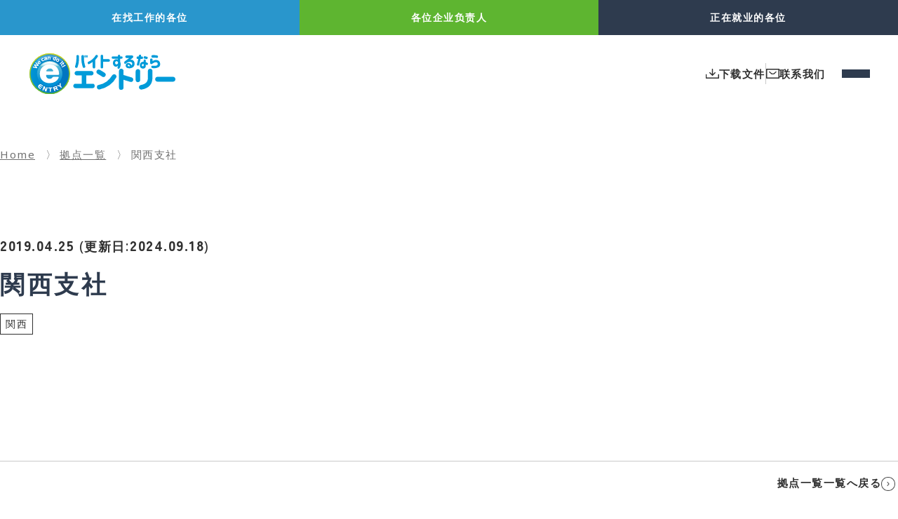

--- FILE ---
content_type: text/html; charset=UTF-8
request_url: https://entry-inc.jp/zh/2019/04/25/%E5%A4%A7%E9%98%AA%E6%94%AF%E5%BA%97
body_size: 16413
content:
<!DOCTYPE html>
<html dir="ltr" lang="zh-Hans" prefix="og: https://ogp.me/ns#">

<head>
  <!-- Google Tag Manager -->
<script>(function(w,d,s,l,i){w[l]=w[l]||[];w[l].push({'gtm.start':
new Date().getTime(),event:'gtm.js'});var f=d.getElementsByTagName(s)[0],
j=d.createElement(s),dl=l!='dataLayer'?'&l='+l:'';j.async=true;j.src=
'https://www.googletagmanager.com/gtm.js?id='+i+dl;f.parentNode.insertBefore(j,f);
})(window,document,'script','dataLayer','GTM-5GVLFXMW');</script>
<!-- End Google Tag Manager -->

<meta name="kyubi" content="f6425b38680855f04712e2108367a5cc5acd14e2">
<script src="//script.secure-link.jp/swt/c29636953.js"></script>
<!-- End SASUKE -->

<!-- Google tag (gtag.js) -->
<script async src="https://www.googletagmanager.com/gtag/js?id=G-7JG1585P31"></script>
<script>
  window.dataLayer = window.dataLayer || [];
  function gtag(){dataLayer.push(arguments);}
  gtag('js', new Date());
  gtag('config', 'G-7JG1585P31');
</script>

  <link rel="shortcut icon" type="image/vnd.microsoft.icon" href="https://entry-inc.jp/wp-content/themes/entry-renewal/dist/img/common/favicon.ico">
  <link rel="icon" type="image/vnd.microsoft.icon" href="https://entry-inc.jp/wp-content/themes/entry-renewal/dist/img/common/favicon.ico">
  <link rel="icon" type="image/png" sizes="48x48" href="https://entry-inc.jp/wp-content/themes/entry-renewal/dist/img/common/favicon-48x48.png">
  <link rel="icon" type="image/png" sizes="96x96" href="https://entry-inc.jp/wp-content/themes/entry-renewal/dist/img/common/favicon-96x96.png">
  <link rel="icon" type="image/png" sizes="96x96" href="https://entry-inc.jp/wp-content/themes/entry-renewal/dist/img/common/favicon-160x160.png">
  <link rel="icon" type="image/png" sizes="96x96" href="https://entry-inc.jp/wp-content/themes/entry-renewal/dist/img/common/favicon-196x196.png">
  <link rel="icon" type="image/png" sizes="16x16" href="https://entry-inc.jp/wp-content/themes/entry-renewal/dist/img/common/favicon-16x16.png">
  <link rel="icon" type="image/png" sizes="32x32" href="https://entry-inc.jp/wp-content/themes/entry-renewal/dist/img/common/favicon-32x32.png">
  <link rel="apple-touch-icon" href="https://entry-inc.jp/wp-content/themes/entry-renewal/dist/img/common/apple-touch-icon.png">
  <meta charset="UTF-8">
  <meta name="viewport" content="width=device-width, initial-scale=1">
  <meta name="theme-color" content="#2996cc">
  <title>関西支社 | 株式会社エントリー</title>

		<!-- All in One SEO 4.9.3 - aioseo.com -->
	<meta name="robots" content="max-image-preview:large" />
	<meta name="author" content="ENTRY_system"/>
	<link rel="canonical" href="https://entry-inc.jp/zh/2019/04/25/%e5%a4%a7%e9%98%aa%e6%94%af%e5%ba%97" />
	<meta name="generator" content="All in One SEO (AIOSEO) 4.9.3" />
		<meta property="og:locale" content="zh_CN" />
		<meta property="og:site_name" content="株式会社エントリー | 株式会社エントリー - 人材派遣・人材紹介" />
		<meta property="og:type" content="article" />
		<meta property="og:title" content="関西支社 | 株式会社エントリー" />
		<meta property="og:url" content="https://entry-inc.jp/zh/2019/04/25/%e5%a4%a7%e9%98%aa%e6%94%af%e5%ba%97" />
		<meta property="og:image" content="https://entry-inc.jp/wp-content/uploads/2023/12/ogp_entry.png" />
		<meta property="og:image:secure_url" content="https://entry-inc.jp/wp-content/uploads/2023/12/ogp_entry.png" />
		<meta property="og:image:width" content="1200" />
		<meta property="og:image:height" content="630" />
		<meta property="article:published_time" content="2019-04-25T05:54:15+00:00" />
		<meta property="article:modified_time" content="2024-09-18T08:54:41+00:00" />
		<meta name="twitter:card" content="summary" />
		<meta name="twitter:site" content="@ENxTRY" />
		<meta name="twitter:title" content="関西支社 | 株式会社エントリー" />
		<meta name="twitter:creator" content="@ENxTRY" />
		<meta name="twitter:image" content="https://entry-inc.jp/wp-content/uploads/2023/12/ogp_entry.png" />
		<script type="application/ld+json" class="aioseo-schema">
			{"@context":"https:\/\/schema.org","@graph":[{"@type":"Article","@id":"https:\/\/entry-inc.jp\/zh\/2019\/04\/25\/%e5%a4%a7%e9%98%aa%e6%94%af%e5%ba%97#article","name":"\u95a2\u897f\u652f\u793e | \u682a\u5f0f\u4f1a\u793e\u30a8\u30f3\u30c8\u30ea\u30fc","headline":"\u95a2\u897f\u652f\u793e","author":{"@id":"https:\/\/entry-inc.jp\/zh\/author\/entry_system#author"},"publisher":{"@id":"https:\/\/entry-inc.jp\/zh\/#organization"},"datePublished":"2019-04-25T14:54:15+09:00","dateModified":"2024-09-18T17:54:41+09:00","inLanguage":"zh-CN","mainEntityOfPage":{"@id":"https:\/\/entry-inc.jp\/zh\/2019\/04\/25\/%e5%a4%a7%e9%98%aa%e6%94%af%e5%ba%97#webpage"},"isPartOf":{"@id":"https:\/\/entry-inc.jp\/zh\/2019\/04\/25\/%e5%a4%a7%e9%98%aa%e6%94%af%e5%ba%97#webpage"},"articleSection":"\u62e0\u70b9\u4e00\u89a7, \u95a2\u897f"},{"@type":"BreadcrumbList","@id":"https:\/\/entry-inc.jp\/zh\/2019\/04\/25\/%e5%a4%a7%e9%98%aa%e6%94%af%e5%ba%97#breadcrumblist","itemListElement":[{"@type":"ListItem","@id":"https:\/\/entry-inc.jp\/zh#listItem","position":1,"name":"Home","item":"https:\/\/entry-inc.jp\/zh","nextItem":{"@type":"ListItem","@id":"https:\/\/entry-inc.jp\/zh\/category\/base#listItem","name":"\u62e0\u70b9\u4e00\u89a7"}},{"@type":"ListItem","@id":"https:\/\/entry-inc.jp\/zh\/category\/base#listItem","position":2,"name":"\u62e0\u70b9\u4e00\u89a7","item":"https:\/\/entry-inc.jp\/zh\/category\/base","nextItem":{"@type":"ListItem","@id":"https:\/\/entry-inc.jp\/zh\/category\/base\/kansai#listItem","name":"\u95a2\u897f"},"previousItem":{"@type":"ListItem","@id":"https:\/\/entry-inc.jp\/zh#listItem","name":"Home"}},{"@type":"ListItem","@id":"https:\/\/entry-inc.jp\/zh\/category\/base\/kansai#listItem","position":3,"name":"\u95a2\u897f","item":"https:\/\/entry-inc.jp\/zh\/category\/base\/kansai","nextItem":{"@type":"ListItem","@id":"https:\/\/entry-inc.jp\/zh\/2019\/04\/25\/%e5%a4%a7%e9%98%aa%e6%94%af%e5%ba%97#listItem","name":"\u95a2\u897f\u652f\u793e"},"previousItem":{"@type":"ListItem","@id":"https:\/\/entry-inc.jp\/zh\/category\/base#listItem","name":"\u62e0\u70b9\u4e00\u89a7"}},{"@type":"ListItem","@id":"https:\/\/entry-inc.jp\/zh\/2019\/04\/25\/%e5%a4%a7%e9%98%aa%e6%94%af%e5%ba%97#listItem","position":4,"name":"\u95a2\u897f\u652f\u793e","previousItem":{"@type":"ListItem","@id":"https:\/\/entry-inc.jp\/zh\/category\/base\/kansai#listItem","name":"\u95a2\u897f"}}]},{"@type":"Organization","@id":"https:\/\/entry-inc.jp\/zh\/#organization","name":"\u682a\u5f0f\u4f1a\u793e\u30a8\u30f3\u30c8\u30ea\u30fc","description":"\u682a\u5f0f\u4f1a\u793e\u30a8\u30f3\u30c8\u30ea\u30fc - \u4eba\u6750\u6d3e\u9063\u30fb\u4eba\u6750\u7d39\u4ecb","url":"https:\/\/entry-inc.jp\/zh\/","sameAs":["https:\/\/twitter.com\/ENxTRY","https:\/\/www.instagram.com\/entry_pr\/","https:\/\/www.youtube.com\/channel\/UCSfwxaRO-OdgEQ-bFXtI8fQ"]},{"@type":"Person","@id":"https:\/\/entry-inc.jp\/zh\/author\/entry_system#author","url":"https:\/\/entry-inc.jp\/zh\/author\/entry_system","name":"ENTRY_system"},{"@type":"WebPage","@id":"https:\/\/entry-inc.jp\/zh\/2019\/04\/25\/%e5%a4%a7%e9%98%aa%e6%94%af%e5%ba%97#webpage","url":"https:\/\/entry-inc.jp\/zh\/2019\/04\/25\/%e5%a4%a7%e9%98%aa%e6%94%af%e5%ba%97","name":"\u95a2\u897f\u652f\u793e | \u682a\u5f0f\u4f1a\u793e\u30a8\u30f3\u30c8\u30ea\u30fc","inLanguage":"zh-CN","isPartOf":{"@id":"https:\/\/entry-inc.jp\/zh\/#website"},"breadcrumb":{"@id":"https:\/\/entry-inc.jp\/zh\/2019\/04\/25\/%e5%a4%a7%e9%98%aa%e6%94%af%e5%ba%97#breadcrumblist"},"author":{"@id":"https:\/\/entry-inc.jp\/zh\/author\/entry_system#author"},"creator":{"@id":"https:\/\/entry-inc.jp\/zh\/author\/entry_system#author"},"datePublished":"2019-04-25T14:54:15+09:00","dateModified":"2024-09-18T17:54:41+09:00"},{"@type":"WebSite","@id":"https:\/\/entry-inc.jp\/zh\/#website","url":"https:\/\/entry-inc.jp\/zh\/","name":"\u3010\u958b\u767a\u3011\u682a\u5f0f\u4f1a\u793e\u30a8\u30f3\u30c8\u30ea\u30fc","description":"\u682a\u5f0f\u4f1a\u793e\u30a8\u30f3\u30c8\u30ea\u30fc - \u4eba\u6750\u6d3e\u9063\u30fb\u4eba\u6750\u7d39\u4ecb","inLanguage":"zh-CN","publisher":{"@id":"https:\/\/entry-inc.jp\/zh\/#organization"}}]}
		</script>
		<!-- All in One SEO -->

<link rel="alternate" title="oEmbed (JSON)" type="application/json+oembed" href="https://entry-inc.jp/zh/wp-json/oembed/1.0/embed?url=https%3A%2F%2Fentry-inc.jp%2Fzh%2F2019%2F04%2F25%2F%25e5%25a4%25a7%25e9%2598%25aa%25e6%2594%25af%25e5%25ba%2597" />
<link rel="alternate" title="oEmbed (XML)" type="text/xml+oembed" href="https://entry-inc.jp/zh/wp-json/oembed/1.0/embed?url=https%3A%2F%2Fentry-inc.jp%2Fzh%2F2019%2F04%2F25%2F%25e5%25a4%25a7%25e9%2598%25aa%25e6%2594%25af%25e5%25ba%2597&#038;format=xml" />
<style id='wp-img-auto-sizes-contain-inline-css' type='text/css'>
img:is([sizes=auto i],[sizes^="auto," i]){contain-intrinsic-size:3000px 1500px}
/*# sourceURL=wp-img-auto-sizes-contain-inline-css */
</style>
<style id='wp-block-library-inline-css' type='text/css'>
:root{--wp-block-synced-color:#7a00df;--wp-block-synced-color--rgb:122,0,223;--wp-bound-block-color:var(--wp-block-synced-color);--wp-editor-canvas-background:#ddd;--wp-admin-theme-color:#007cba;--wp-admin-theme-color--rgb:0,124,186;--wp-admin-theme-color-darker-10:#006ba1;--wp-admin-theme-color-darker-10--rgb:0,107,160.5;--wp-admin-theme-color-darker-20:#005a87;--wp-admin-theme-color-darker-20--rgb:0,90,135;--wp-admin-border-width-focus:2px}@media (min-resolution:192dpi){:root{--wp-admin-border-width-focus:1.5px}}.wp-element-button{cursor:pointer}:root .has-very-light-gray-background-color{background-color:#eee}:root .has-very-dark-gray-background-color{background-color:#313131}:root .has-very-light-gray-color{color:#eee}:root .has-very-dark-gray-color{color:#313131}:root .has-vivid-green-cyan-to-vivid-cyan-blue-gradient-background{background:linear-gradient(135deg,#00d084,#0693e3)}:root .has-purple-crush-gradient-background{background:linear-gradient(135deg,#34e2e4,#4721fb 50%,#ab1dfe)}:root .has-hazy-dawn-gradient-background{background:linear-gradient(135deg,#faaca8,#dad0ec)}:root .has-subdued-olive-gradient-background{background:linear-gradient(135deg,#fafae1,#67a671)}:root .has-atomic-cream-gradient-background{background:linear-gradient(135deg,#fdd79a,#004a59)}:root .has-nightshade-gradient-background{background:linear-gradient(135deg,#330968,#31cdcf)}:root .has-midnight-gradient-background{background:linear-gradient(135deg,#020381,#2874fc)}:root{--wp--preset--font-size--normal:16px;--wp--preset--font-size--huge:42px}.has-regular-font-size{font-size:1em}.has-larger-font-size{font-size:2.625em}.has-normal-font-size{font-size:var(--wp--preset--font-size--normal)}.has-huge-font-size{font-size:var(--wp--preset--font-size--huge)}.has-text-align-center{text-align:center}.has-text-align-left{text-align:left}.has-text-align-right{text-align:right}.has-fit-text{white-space:nowrap!important}#end-resizable-editor-section{display:none}.aligncenter{clear:both}.items-justified-left{justify-content:flex-start}.items-justified-center{justify-content:center}.items-justified-right{justify-content:flex-end}.items-justified-space-between{justify-content:space-between}.screen-reader-text{border:0;clip-path:inset(50%);height:1px;margin:-1px;overflow:hidden;padding:0;position:absolute;width:1px;word-wrap:normal!important}.screen-reader-text:focus{background-color:#ddd;clip-path:none;color:#444;display:block;font-size:1em;height:auto;left:5px;line-height:normal;padding:15px 23px 14px;text-decoration:none;top:5px;width:auto;z-index:100000}html :where(.has-border-color){border-style:solid}html :where([style*=border-top-color]){border-top-style:solid}html :where([style*=border-right-color]){border-right-style:solid}html :where([style*=border-bottom-color]){border-bottom-style:solid}html :where([style*=border-left-color]){border-left-style:solid}html :where([style*=border-width]){border-style:solid}html :where([style*=border-top-width]){border-top-style:solid}html :where([style*=border-right-width]){border-right-style:solid}html :where([style*=border-bottom-width]){border-bottom-style:solid}html :where([style*=border-left-width]){border-left-style:solid}html :where(img[class*=wp-image-]){height:auto;max-width:100%}:where(figure){margin:0 0 1em}html :where(.is-position-sticky){--wp-admin--admin-bar--position-offset:var(--wp-admin--admin-bar--height,0px)}@media screen and (max-width:600px){html :where(.is-position-sticky){--wp-admin--admin-bar--position-offset:0px}}

/*# sourceURL=wp-block-library-inline-css */
</style><style id='wp-block-image-inline-css' type='text/css'>
.wp-block-image>a,.wp-block-image>figure>a{display:inline-block}.wp-block-image img{box-sizing:border-box;height:auto;max-width:100%;vertical-align:bottom}@media not (prefers-reduced-motion){.wp-block-image img.hide{visibility:hidden}.wp-block-image img.show{animation:show-content-image .4s}}.wp-block-image[style*=border-radius] img,.wp-block-image[style*=border-radius]>a{border-radius:inherit}.wp-block-image.has-custom-border img{box-sizing:border-box}.wp-block-image.aligncenter{text-align:center}.wp-block-image.alignfull>a,.wp-block-image.alignwide>a{width:100%}.wp-block-image.alignfull img,.wp-block-image.alignwide img{height:auto;width:100%}.wp-block-image .aligncenter,.wp-block-image .alignleft,.wp-block-image .alignright,.wp-block-image.aligncenter,.wp-block-image.alignleft,.wp-block-image.alignright{display:table}.wp-block-image .aligncenter>figcaption,.wp-block-image .alignleft>figcaption,.wp-block-image .alignright>figcaption,.wp-block-image.aligncenter>figcaption,.wp-block-image.alignleft>figcaption,.wp-block-image.alignright>figcaption{caption-side:bottom;display:table-caption}.wp-block-image .alignleft{float:left;margin:.5em 1em .5em 0}.wp-block-image .alignright{float:right;margin:.5em 0 .5em 1em}.wp-block-image .aligncenter{margin-left:auto;margin-right:auto}.wp-block-image :where(figcaption){margin-bottom:1em;margin-top:.5em}.wp-block-image.is-style-circle-mask img{border-radius:9999px}@supports ((-webkit-mask-image:none) or (mask-image:none)) or (-webkit-mask-image:none){.wp-block-image.is-style-circle-mask img{border-radius:0;-webkit-mask-image:url('data:image/svg+xml;utf8,<svg viewBox="0 0 100 100" xmlns="http://www.w3.org/2000/svg"><circle cx="50" cy="50" r="50"/></svg>');mask-image:url('data:image/svg+xml;utf8,<svg viewBox="0 0 100 100" xmlns="http://www.w3.org/2000/svg"><circle cx="50" cy="50" r="50"/></svg>');mask-mode:alpha;-webkit-mask-position:center;mask-position:center;-webkit-mask-repeat:no-repeat;mask-repeat:no-repeat;-webkit-mask-size:contain;mask-size:contain}}:root :where(.wp-block-image.is-style-rounded img,.wp-block-image .is-style-rounded img){border-radius:9999px}.wp-block-image figure{margin:0}.wp-lightbox-container{display:flex;flex-direction:column;position:relative}.wp-lightbox-container img{cursor:zoom-in}.wp-lightbox-container img:hover+button{opacity:1}.wp-lightbox-container button{align-items:center;backdrop-filter:blur(16px) saturate(180%);background-color:#5a5a5a40;border:none;border-radius:4px;cursor:zoom-in;display:flex;height:20px;justify-content:center;opacity:0;padding:0;position:absolute;right:16px;text-align:center;top:16px;width:20px;z-index:100}@media not (prefers-reduced-motion){.wp-lightbox-container button{transition:opacity .2s ease}}.wp-lightbox-container button:focus-visible{outline:3px auto #5a5a5a40;outline:3px auto -webkit-focus-ring-color;outline-offset:3px}.wp-lightbox-container button:hover{cursor:pointer;opacity:1}.wp-lightbox-container button:focus{opacity:1}.wp-lightbox-container button:focus,.wp-lightbox-container button:hover,.wp-lightbox-container button:not(:hover):not(:active):not(.has-background){background-color:#5a5a5a40;border:none}.wp-lightbox-overlay{box-sizing:border-box;cursor:zoom-out;height:100vh;left:0;overflow:hidden;position:fixed;top:0;visibility:hidden;width:100%;z-index:100000}.wp-lightbox-overlay .close-button{align-items:center;cursor:pointer;display:flex;justify-content:center;min-height:40px;min-width:40px;padding:0;position:absolute;right:calc(env(safe-area-inset-right) + 16px);top:calc(env(safe-area-inset-top) + 16px);z-index:5000000}.wp-lightbox-overlay .close-button:focus,.wp-lightbox-overlay .close-button:hover,.wp-lightbox-overlay .close-button:not(:hover):not(:active):not(.has-background){background:none;border:none}.wp-lightbox-overlay .lightbox-image-container{height:var(--wp--lightbox-container-height);left:50%;overflow:hidden;position:absolute;top:50%;transform:translate(-50%,-50%);transform-origin:top left;width:var(--wp--lightbox-container-width);z-index:9999999999}.wp-lightbox-overlay .wp-block-image{align-items:center;box-sizing:border-box;display:flex;height:100%;justify-content:center;margin:0;position:relative;transform-origin:0 0;width:100%;z-index:3000000}.wp-lightbox-overlay .wp-block-image img{height:var(--wp--lightbox-image-height);min-height:var(--wp--lightbox-image-height);min-width:var(--wp--lightbox-image-width);width:var(--wp--lightbox-image-width)}.wp-lightbox-overlay .wp-block-image figcaption{display:none}.wp-lightbox-overlay button{background:none;border:none}.wp-lightbox-overlay .scrim{background-color:#fff;height:100%;opacity:.9;position:absolute;width:100%;z-index:2000000}.wp-lightbox-overlay.active{visibility:visible}@media not (prefers-reduced-motion){.wp-lightbox-overlay.active{animation:turn-on-visibility .25s both}.wp-lightbox-overlay.active img{animation:turn-on-visibility .35s both}.wp-lightbox-overlay.show-closing-animation:not(.active){animation:turn-off-visibility .35s both}.wp-lightbox-overlay.show-closing-animation:not(.active) img{animation:turn-off-visibility .25s both}.wp-lightbox-overlay.zoom.active{animation:none;opacity:1;visibility:visible}.wp-lightbox-overlay.zoom.active .lightbox-image-container{animation:lightbox-zoom-in .4s}.wp-lightbox-overlay.zoom.active .lightbox-image-container img{animation:none}.wp-lightbox-overlay.zoom.active .scrim{animation:turn-on-visibility .4s forwards}.wp-lightbox-overlay.zoom.show-closing-animation:not(.active){animation:none}.wp-lightbox-overlay.zoom.show-closing-animation:not(.active) .lightbox-image-container{animation:lightbox-zoom-out .4s}.wp-lightbox-overlay.zoom.show-closing-animation:not(.active) .lightbox-image-container img{animation:none}.wp-lightbox-overlay.zoom.show-closing-animation:not(.active) .scrim{animation:turn-off-visibility .4s forwards}}@keyframes show-content-image{0%{visibility:hidden}99%{visibility:hidden}to{visibility:visible}}@keyframes turn-on-visibility{0%{opacity:0}to{opacity:1}}@keyframes turn-off-visibility{0%{opacity:1;visibility:visible}99%{opacity:0;visibility:visible}to{opacity:0;visibility:hidden}}@keyframes lightbox-zoom-in{0%{transform:translate(calc((-100vw + var(--wp--lightbox-scrollbar-width))/2 + var(--wp--lightbox-initial-left-position)),calc(-50vh + var(--wp--lightbox-initial-top-position))) scale(var(--wp--lightbox-scale))}to{transform:translate(-50%,-50%) scale(1)}}@keyframes lightbox-zoom-out{0%{transform:translate(-50%,-50%) scale(1);visibility:visible}99%{visibility:visible}to{transform:translate(calc((-100vw + var(--wp--lightbox-scrollbar-width))/2 + var(--wp--lightbox-initial-left-position)),calc(-50vh + var(--wp--lightbox-initial-top-position))) scale(var(--wp--lightbox-scale));visibility:hidden}}
/*# sourceURL=https://entry-inc.jp/wp-includes/blocks/image/style.min.css */
</style>
<style id='wp-block-group-inline-css' type='text/css'>
.wp-block-group{box-sizing:border-box}:where(.wp-block-group.wp-block-group-is-layout-constrained){position:relative}
/*# sourceURL=https://entry-inc.jp/wp-includes/blocks/group/style.min.css */
</style>
<style id='wp-block-paragraph-inline-css' type='text/css'>
.is-small-text{font-size:.875em}.is-regular-text{font-size:1em}.is-large-text{font-size:2.25em}.is-larger-text{font-size:3em}.has-drop-cap:not(:focus):first-letter{float:left;font-size:8.4em;font-style:normal;font-weight:100;line-height:.68;margin:.05em .1em 0 0;text-transform:uppercase}body.rtl .has-drop-cap:not(:focus):first-letter{float:none;margin-left:.1em}p.has-drop-cap.has-background{overflow:hidden}:root :where(p.has-background){padding:1.25em 2.375em}:where(p.has-text-color:not(.has-link-color)) a{color:inherit}p.has-text-align-left[style*="writing-mode:vertical-lr"],p.has-text-align-right[style*="writing-mode:vertical-rl"]{rotate:180deg}
/*# sourceURL=https://entry-inc.jp/wp-includes/blocks/paragraph/style.min.css */
</style>
<style id='global-styles-inline-css' type='text/css'>
:root{--wp--preset--aspect-ratio--square: 1;--wp--preset--aspect-ratio--4-3: 4/3;--wp--preset--aspect-ratio--3-4: 3/4;--wp--preset--aspect-ratio--3-2: 3/2;--wp--preset--aspect-ratio--2-3: 2/3;--wp--preset--aspect-ratio--16-9: 16/9;--wp--preset--aspect-ratio--9-16: 9/16;--wp--preset--color--black: #000000;--wp--preset--color--cyan-bluish-gray: #abb8c3;--wp--preset--color--white: #ffffff;--wp--preset--color--pale-pink: #f78da7;--wp--preset--color--vivid-red: #cf2e2e;--wp--preset--color--luminous-vivid-orange: #ff6900;--wp--preset--color--luminous-vivid-amber: #fcb900;--wp--preset--color--light-green-cyan: #7bdcb5;--wp--preset--color--vivid-green-cyan: #00d084;--wp--preset--color--pale-cyan-blue: #8ed1fc;--wp--preset--color--vivid-cyan-blue: #0693e3;--wp--preset--color--vivid-purple: #9b51e0;--wp--preset--gradient--vivid-cyan-blue-to-vivid-purple: linear-gradient(135deg,rgb(6,147,227) 0%,rgb(155,81,224) 100%);--wp--preset--gradient--light-green-cyan-to-vivid-green-cyan: linear-gradient(135deg,rgb(122,220,180) 0%,rgb(0,208,130) 100%);--wp--preset--gradient--luminous-vivid-amber-to-luminous-vivid-orange: linear-gradient(135deg,rgb(252,185,0) 0%,rgb(255,105,0) 100%);--wp--preset--gradient--luminous-vivid-orange-to-vivid-red: linear-gradient(135deg,rgb(255,105,0) 0%,rgb(207,46,46) 100%);--wp--preset--gradient--very-light-gray-to-cyan-bluish-gray: linear-gradient(135deg,rgb(238,238,238) 0%,rgb(169,184,195) 100%);--wp--preset--gradient--cool-to-warm-spectrum: linear-gradient(135deg,rgb(74,234,220) 0%,rgb(151,120,209) 20%,rgb(207,42,186) 40%,rgb(238,44,130) 60%,rgb(251,105,98) 80%,rgb(254,248,76) 100%);--wp--preset--gradient--blush-light-purple: linear-gradient(135deg,rgb(255,206,236) 0%,rgb(152,150,240) 100%);--wp--preset--gradient--blush-bordeaux: linear-gradient(135deg,rgb(254,205,165) 0%,rgb(254,45,45) 50%,rgb(107,0,62) 100%);--wp--preset--gradient--luminous-dusk: linear-gradient(135deg,rgb(255,203,112) 0%,rgb(199,81,192) 50%,rgb(65,88,208) 100%);--wp--preset--gradient--pale-ocean: linear-gradient(135deg,rgb(255,245,203) 0%,rgb(182,227,212) 50%,rgb(51,167,181) 100%);--wp--preset--gradient--electric-grass: linear-gradient(135deg,rgb(202,248,128) 0%,rgb(113,206,126) 100%);--wp--preset--gradient--midnight: linear-gradient(135deg,rgb(2,3,129) 0%,rgb(40,116,252) 100%);--wp--preset--font-size--small: 13px;--wp--preset--font-size--medium: 20px;--wp--preset--font-size--large: 36px;--wp--preset--font-size--x-large: 42px;--wp--preset--spacing--20: 0.44rem;--wp--preset--spacing--30: 0.67rem;--wp--preset--spacing--40: 1rem;--wp--preset--spacing--50: 1.5rem;--wp--preset--spacing--60: 2.25rem;--wp--preset--spacing--70: 3.38rem;--wp--preset--spacing--80: 5.06rem;--wp--preset--shadow--natural: 6px 6px 9px rgba(0, 0, 0, 0.2);--wp--preset--shadow--deep: 12px 12px 50px rgba(0, 0, 0, 0.4);--wp--preset--shadow--sharp: 6px 6px 0px rgba(0, 0, 0, 0.2);--wp--preset--shadow--outlined: 6px 6px 0px -3px rgb(255, 255, 255), 6px 6px rgb(0, 0, 0);--wp--preset--shadow--crisp: 6px 6px 0px rgb(0, 0, 0);}:where(.is-layout-flex){gap: 0.5em;}:where(.is-layout-grid){gap: 0.5em;}body .is-layout-flex{display: flex;}.is-layout-flex{flex-wrap: wrap;align-items: center;}.is-layout-flex > :is(*, div){margin: 0;}body .is-layout-grid{display: grid;}.is-layout-grid > :is(*, div){margin: 0;}:where(.wp-block-columns.is-layout-flex){gap: 2em;}:where(.wp-block-columns.is-layout-grid){gap: 2em;}:where(.wp-block-post-template.is-layout-flex){gap: 1.25em;}:where(.wp-block-post-template.is-layout-grid){gap: 1.25em;}.has-black-color{color: var(--wp--preset--color--black) !important;}.has-cyan-bluish-gray-color{color: var(--wp--preset--color--cyan-bluish-gray) !important;}.has-white-color{color: var(--wp--preset--color--white) !important;}.has-pale-pink-color{color: var(--wp--preset--color--pale-pink) !important;}.has-vivid-red-color{color: var(--wp--preset--color--vivid-red) !important;}.has-luminous-vivid-orange-color{color: var(--wp--preset--color--luminous-vivid-orange) !important;}.has-luminous-vivid-amber-color{color: var(--wp--preset--color--luminous-vivid-amber) !important;}.has-light-green-cyan-color{color: var(--wp--preset--color--light-green-cyan) !important;}.has-vivid-green-cyan-color{color: var(--wp--preset--color--vivid-green-cyan) !important;}.has-pale-cyan-blue-color{color: var(--wp--preset--color--pale-cyan-blue) !important;}.has-vivid-cyan-blue-color{color: var(--wp--preset--color--vivid-cyan-blue) !important;}.has-vivid-purple-color{color: var(--wp--preset--color--vivid-purple) !important;}.has-black-background-color{background-color: var(--wp--preset--color--black) !important;}.has-cyan-bluish-gray-background-color{background-color: var(--wp--preset--color--cyan-bluish-gray) !important;}.has-white-background-color{background-color: var(--wp--preset--color--white) !important;}.has-pale-pink-background-color{background-color: var(--wp--preset--color--pale-pink) !important;}.has-vivid-red-background-color{background-color: var(--wp--preset--color--vivid-red) !important;}.has-luminous-vivid-orange-background-color{background-color: var(--wp--preset--color--luminous-vivid-orange) !important;}.has-luminous-vivid-amber-background-color{background-color: var(--wp--preset--color--luminous-vivid-amber) !important;}.has-light-green-cyan-background-color{background-color: var(--wp--preset--color--light-green-cyan) !important;}.has-vivid-green-cyan-background-color{background-color: var(--wp--preset--color--vivid-green-cyan) !important;}.has-pale-cyan-blue-background-color{background-color: var(--wp--preset--color--pale-cyan-blue) !important;}.has-vivid-cyan-blue-background-color{background-color: var(--wp--preset--color--vivid-cyan-blue) !important;}.has-vivid-purple-background-color{background-color: var(--wp--preset--color--vivid-purple) !important;}.has-black-border-color{border-color: var(--wp--preset--color--black) !important;}.has-cyan-bluish-gray-border-color{border-color: var(--wp--preset--color--cyan-bluish-gray) !important;}.has-white-border-color{border-color: var(--wp--preset--color--white) !important;}.has-pale-pink-border-color{border-color: var(--wp--preset--color--pale-pink) !important;}.has-vivid-red-border-color{border-color: var(--wp--preset--color--vivid-red) !important;}.has-luminous-vivid-orange-border-color{border-color: var(--wp--preset--color--luminous-vivid-orange) !important;}.has-luminous-vivid-amber-border-color{border-color: var(--wp--preset--color--luminous-vivid-amber) !important;}.has-light-green-cyan-border-color{border-color: var(--wp--preset--color--light-green-cyan) !important;}.has-vivid-green-cyan-border-color{border-color: var(--wp--preset--color--vivid-green-cyan) !important;}.has-pale-cyan-blue-border-color{border-color: var(--wp--preset--color--pale-cyan-blue) !important;}.has-vivid-cyan-blue-border-color{border-color: var(--wp--preset--color--vivid-cyan-blue) !important;}.has-vivid-purple-border-color{border-color: var(--wp--preset--color--vivid-purple) !important;}.has-vivid-cyan-blue-to-vivid-purple-gradient-background{background: var(--wp--preset--gradient--vivid-cyan-blue-to-vivid-purple) !important;}.has-light-green-cyan-to-vivid-green-cyan-gradient-background{background: var(--wp--preset--gradient--light-green-cyan-to-vivid-green-cyan) !important;}.has-luminous-vivid-amber-to-luminous-vivid-orange-gradient-background{background: var(--wp--preset--gradient--luminous-vivid-amber-to-luminous-vivid-orange) !important;}.has-luminous-vivid-orange-to-vivid-red-gradient-background{background: var(--wp--preset--gradient--luminous-vivid-orange-to-vivid-red) !important;}.has-very-light-gray-to-cyan-bluish-gray-gradient-background{background: var(--wp--preset--gradient--very-light-gray-to-cyan-bluish-gray) !important;}.has-cool-to-warm-spectrum-gradient-background{background: var(--wp--preset--gradient--cool-to-warm-spectrum) !important;}.has-blush-light-purple-gradient-background{background: var(--wp--preset--gradient--blush-light-purple) !important;}.has-blush-bordeaux-gradient-background{background: var(--wp--preset--gradient--blush-bordeaux) !important;}.has-luminous-dusk-gradient-background{background: var(--wp--preset--gradient--luminous-dusk) !important;}.has-pale-ocean-gradient-background{background: var(--wp--preset--gradient--pale-ocean) !important;}.has-electric-grass-gradient-background{background: var(--wp--preset--gradient--electric-grass) !important;}.has-midnight-gradient-background{background: var(--wp--preset--gradient--midnight) !important;}.has-small-font-size{font-size: var(--wp--preset--font-size--small) !important;}.has-medium-font-size{font-size: var(--wp--preset--font-size--medium) !important;}.has-large-font-size{font-size: var(--wp--preset--font-size--large) !important;}.has-x-large-font-size{font-size: var(--wp--preset--font-size--x-large) !important;}
/*# sourceURL=global-styles-inline-css */
</style>

<style id='classic-theme-styles-inline-css' type='text/css'>
/*! This file is auto-generated */
.wp-block-button__link{color:#fff;background-color:#32373c;border-radius:9999px;box-shadow:none;text-decoration:none;padding:calc(.667em + 2px) calc(1.333em + 2px);font-size:1.125em}.wp-block-file__button{background:#32373c;color:#fff;text-decoration:none}
/*# sourceURL=/wp-includes/css/classic-themes.min.css */
</style>
<link rel='stylesheet' id='bogo-css' href='https://entry-inc.jp/wp-content/plugins/bogo/includes/css/style.css?ver=3.9.1' type='text/css' media='all' />
<link rel='stylesheet' id='contact-form-7-css' href='https://entry-inc.jp/wp-content/plugins/contact-form-7/includes/css/styles.css?ver=6.1.4' type='text/css' media='all' />
<link rel='stylesheet' id='common-style-css' href='https://entry-inc.jp/wp-content/themes/entry-renewal/dist/css/bundle.css?ver=031211252202' type='text/css' media='all' />
<link rel="https://api.w.org/" href="https://entry-inc.jp/zh/wp-json/" /><link rel="alternate" title="JSON" type="application/json" href="https://entry-inc.jp/zh/wp-json/wp/v2/posts/1046" /><link rel="EditURI" type="application/rsd+xml" title="RSD" href="https://entry-inc.jp/xmlrpc.php?rsd" />
<link rel='shortlink' href='https://entry-inc.jp/zh/?p=1046' />
<link rel="alternate" href="https://entry-inc.jp/en/2019/05/08/%e5%a4%a7%e9%98%aa%e6%94%af%e5%ba%97" hreflang="en-US" />
<link rel="alternate" href="https://entry-inc.jp/vi/2019/04/25/%e5%a4%a7%e9%98%aa%e6%94%af%e5%ba%97" hreflang="vi" />
<link rel="alternate" href="https://entry-inc.jp/2017/12/08/%e5%a4%a7%e9%98%aa%e6%94%af%e5%ba%97" hreflang="ja" />
<link rel="alternate" href="https://entry-inc.jp/zh/2019/04/25/%e5%a4%a7%e9%98%aa%e6%94%af%e5%ba%97" hreflang="zh-CN" />
<link rel='preconnect' href='https://fonts.googleapis.com'>
<link rel='preconnect' href='https://fonts.gstatic.com' crossorigin>
<link href='https://fonts.googleapis.com/css2?family=Noto+Sans:wght@400;700&family=Zen+Maru+Gothic:wght@900&display=swap' rel='stylesheet'>
</head>

<body id="top" class="wp-singular post-template-default single single-post postid-1046 single-format-standard wp-theme-entry-renewal zh-CN">

  <!-- Google Tag Manager (noscript) -->
<noscript><iframe src="https://www.googletagmanager.com/ns.html?id=GTM-5GVLFXMW"
height="0" width="0" style="display:none;visibility:hidden"></iframe></noscript>
<!-- End Google Tag Manager (noscript) -->

  <div id="js-drawer_content" class="l-drawer">
  <div class="l-drawer__inner">
    <a class="l-drawer__close" id="js-drawer_close">
      <span></span>
    </a>
    <div class="l-drawer__main">
      <div class="l-drawer__menu">
        <div class="c-drawer-menu-nav">
          <ul class="c-drawer-menu-nav__item u-nodisc"><li id="menu-item-5477" class="menu-item menu-item-type-post_type menu-item-object-page menu-item-has-children menu-item-5477"><a href="https://entry-inc.jp/zh/staff-find">在找工作的各位</a>
<ul class="sub-menu">
	<li id="menu-item-7038" class="menu-item menu-item-type-post_type menu-item-object-page u-visible-tab menu-item-7038"><a href="https://entry-inc.jp/zh/staff-find">在找工作的各位</a></li>
	<li id="menu-item-5483" class="menu-item menu-item-type-custom menu-item-object-custom menu-item-5483"><a href="/zh/staff-find#entry">对于希望注册的人</a></li>
	<li id="menu-item-5484" class="menu-item menu-item-type-custom menu-item-object-custom menu-item-5484"><a href="/zh/staff-find#salary">工资信息</a></li>
</ul>
</li>
<li id="menu-item-5485" class="menu-item menu-item-type-post_type menu-item-object-page menu-item-5485"><a href="https://entry-inc.jp/clients-find">各位企业负责人</a></li>
<li id="menu-item-5486" class="menu-item menu-item-type-post_type menu-item-object-page menu-item-has-children menu-item-5486"><a href="https://entry-inc.jp/service">服务</a>
<ul class="sub-menu">
	<li id="menu-item-7042" class="menu-item menu-item-type-post_type menu-item-object-page u-visible-tab menu-item-7042"><a href="https://entry-inc.jp/service">服务清单</a></li>
	<li id="menu-item-5487" class="menu-item menu-item-type-post_type menu-item-object-page menu-item-5487"><a href="https://entry-inc.jp/service/sumajob">SMAJOB</a></li>
	<li id="menu-item-5490" class="menu-item menu-item-type-custom menu-item-object-custom menu-item-5490"><a target="_blank" href="https://sharejob.jp/">SHAREJOB AGRICULTURE</a></li>
	<li id="menu-item-5498" class="menu-item menu-item-type-post_type menu-item-object-page menu-item-5498"><a href="https://entry-inc.jp/service/entry-insight">ENTRY INSIGHT</a></li>
	<li id="menu-item-6875" class="menu-item menu-item-type-custom menu-item-object-custom menu-item-6875"><a target="_blank" href="https://cogoo.jp/">COGOO</a></li>
	<li id="menu-item-5501" class="menu-item menu-item-type-custom menu-item-object-custom menu-item-5501"><a target="_blank" href="https://5cd51.hp.peraichi.com/entry_market">ENTRY MARKET</a></li>
</ul>
</li>
<li id="menu-item-5506" class="menu-item menu-item-type-post_type menu-item-object-page menu-item-has-children menu-item-5506"><a href="https://entry-inc.jp/zh/company">公司简介</a>
<ul class="sub-menu">
	<li id="menu-item-7029" class="menu-item menu-item-type-post_type menu-item-object-page u-visible-tab menu-item-7029"><a href="https://entry-inc.jp/zh/company">公司简介</a></li>
	<li id="menu-item-5508" class="menu-item menu-item-type-post_type menu-item-object-page menu-item-5508"><a href="https://entry-inc.jp/company/media">媒体信息</a></li>
	<li id="menu-item-5509" class="menu-item menu-item-type-post_type menu-item-object-page menu-item-5509"><a href="https://entry-inc.jp/zh/company/temporary-staffing">什么是临时人员派遣？</a></li>
	<li id="menu-item-5514" class="menu-item menu-item-type-custom menu-item-object-custom menu-item-5514"><a href="/zh/company/temporary-staffing#daily-employment">日工派遣的原则禁令</a></li>
	<li id="menu-item-5519" class="menu-item menu-item-type-post_type menu-item-object-page menu-item-5519"><a href="https://entry-inc.jp/zh/company/branch">工作地点</a></li>
	<li id="menu-item-5522" class="menu-item menu-item-type-post_type menu-item-object-page menu-item-5522"><a href="https://entry-inc.jp/zh/company/governance">企业经营监督部门</a></li>
	<li id="menu-item-5507" class="menu-item menu-item-type-post_type menu-item-object-page menu-item-5507"><a href="https://entry-inc.jp/company/csr">关于我们的支持</a></li>
</ul>
</li>
<li id="menu-item-5529" class="menu-item menu-item-type-post_type menu-item-object-page menu-item-has-children menu-item-5529"><a href="https://entry-inc.jp/news">通知</a>
<ul class="sub-menu">
	<li id="menu-item-9375" class="menu-item menu-item-type-taxonomy menu-item-object-category menu-item-9375"><a href="https://entry-inc.jp/zh/category/blog">博客</a></li>
</ul>
</li>
<li id="menu-item-6755" class="menu-item menu-item-type-post_type menu-item-object-page menu-item-has-children menu-item-6755"><a href="https://entry-inc.jp/recruit">招聘信息</a>
<ul class="sub-menu">
	<li id="menu-item-6777" class="menu-item menu-item-type-post_type menu-item-object-page u-visible-tab menu-item-6777"><a href="https://entry-inc.jp/recruit">招聘信息总览</a></li>
	<li id="menu-item-6779" class="menu-item menu-item-type-post_type menu-item-object-page menu-item-6779"><a href="https://entry-inc.jp/recruit/job">招聘职位</a></li>
	<li id="menu-item-6778" class="menu-item menu-item-type-post_type menu-item-object-page menu-item-6778"><a href="https://entry-inc.jp/recruit/member">员工介绍</a></li>
	<li id="menu-item-6780" class="menu-item menu-item-type-post_type menu-item-object-page menu-item-6780"><a href="https://entry-inc.jp/recruit/special">特别内容</a></li>
	<li id="menu-item-6781" class="menu-item menu-item-type-post_type menu-item-object-page menu-item-6781"><a href="https://entry-inc.jp/recruit/welfare">员工福利与内部制度</a></li>
</ul>
</li>
<li id="menu-item-5531" class="menu-item menu-item-type-post_type menu-item-object-page menu-item-5531"><a href="https://entry-inc.jp/zh/cookie-policy">外部传递政策</a></li>
<li id="menu-item-5532" class="menu-item menu-item-type-post_type menu-item-object-page menu-item-5532"><a href="https://entry-inc.jp/zh/policy">个人情报保护方针</a></li>
<li id="menu-item-5533" class="menu-item menu-item-type-post_type menu-item-object-page menu-item-5533"><a href="https://entry-inc.jp/zh/disclosure">关于劳动派遣事业的信息</a></li>
<li id="menu-item-5534" class="menu-item menu-item-type-post_type menu-item-object-page menu-item-5534"><a href="https://entry-inc.jp/zh/faq">各种应用/常见问题</a></li>
<li id="menu-item-5535" class="menu-item menu-item-type-post_type menu-item-object-page menu-item-5535"><a href="https://entry-inc.jp/zh/sitemap">网站地图</a></li>
</ul>        </div>
      </div>

      <div class="l-drawer__logo">
        <a class="l-drawer__logo__link" href="https://entry-inc.jp/zh">
          <img src="https://entry-inc.jp/wp-content/themes/entry-renewal/dist/img/common/logo.svg" alt="株式会社エントリー" width="240" height="71" loading="lazy">
        </a>
      </div>

      <div class="l-drawer__sub">
                  <div class="c-drawer-menu-cta">
            <ul class="c-drawer-menu-cta__item u-nodisc"><li id="menu-item-5536" class="menu-item menu-item-type-post_type menu-item-object-page c-button01 --hasIcon --stroke --large menu-item-5536"><a href="https://entry-inc.jp/zh/document"><svg class="u-svg u-svg--download" viewBox="0 0 26 20" fill="currentColor">
    <path d="M25.036 20H.939A.977.977 0 0 1 0 18.989v-6.9a.978.978 0 0 1 .939-1.014.978.978 0 0 1 .939 1.012v5.888H24.1v-5.884a.941.941 0 1 1 1.877 0v6.9a.977.977 0 0 1-.939 1.012" />
    <path d="M18.715 7.292a.892.892 0 0 0-1.328 0l-3.461 3.731V1.012a.942.942 0 1 0-1.878 0v10.011L8.587 7.292a.892.892 0 0 0-1.328 0 1.069 1.069 0 0 0 0 1.431l5.064 5.459a.891.891 0 0 0 1.328 0l5.064-5.459a1.069 1.069 0 0 0 0-1.431" />
  </svg>
下载文件</a></li>
<li id="menu-item-5537" class="menu-item menu-item-type-post_type menu-item-object-page c-button01 --hasIcon --stroke --large menu-item-5537"><a href="https://entry-inc.jp/contact"><svg class="u-svg u-svg--contact" viewBox="0 0 26 20" fill="currentColor">
    <path d="M10.543 11.339a.9.9 0 0 0 .618.246h3.653a.9.9 0 0 0 .618-.246l4.474-4.208a.952.952 0 0 0 .055-1.321.9.9 0 0 0-1.291-.057l-4.212 3.962h-2.942L7.304 5.753a.9.9 0 0 0-1.29.057.949.949 0 0 0 .055 1.321Z" />
    <path d="M25.061 0H.913A.924.924 0 0 0 0 .935v18.13A.924.924 0 0 0 .913 20h24.148a.924.924 0 0 0 .913-.935V.935A.924.924 0 0 0 25.061 0m-1.11 17.967H2.023V2.033h21.928Z" />
  </svg>
联系我们</a></li>
</ul>          </div>
              </div>

    </div>

    <div class="l-drawer__side">
              <div class="l-drawer__bnr">
          <div class="l-drawer__bnr__inner c-content">
            <div class="l-drawer__bnr__item">
<div class="wp-block-group"><div class="wp-block-group__inner-container is-layout-constrained wp-block-group-is-layout-constrained">
<p>株式会社エントリーが運営する<br>オリジナルグッズECサイト</p>



<figure class="wp-block-image size-large"><a href="https://5cd51.hp.peraichi.com/entry_market" target="_blank" rel=" noreferrer noopener"><img decoding="async" src="https://entry-inc.jp/wp-content/uploads/2023/12/drawer_bnr02.png" alt=""/></a></figure>
</div></div>
</div>          </div>
        </div><!-- / .l-drawer__bnr -->
          </div>
  </div>
</div><header id="js-header" class="l-header">
  <div class="l-header__inner">
    <div class="l-header__logo">      <a class="l-header__logo__link" href="https://entry-inc.jp/zh">
        <img src="https://entry-inc.jp/wp-content/themes/entry-renewal/dist/img/common/logo.svg" alt="株式会社エントリー" width="240" height="71" loading="lazy">
      </a>
    </div>
    <div class="l-header__buttons">
      <div class="l-header__buttons__item --blue">
        <a class="l-header__buttons__link" href="https://entry-inc.jp/zh/staff-find" title="在找工作的各位"><span class="l-header__buttons__link__inner">在找工作的各位</span></a>
      </div>
      <div class="l-header__buttons__item --green">
        <a class="l-header__buttons__link" href="https://entry-inc.jp/zh/clients-find" title="各位企业负责人"><span class="l-header__buttons__link__inner">各位企业负责人</span></a>
      </div>
      <div class="l-header__buttons__item --indigo">
        <a class="l-header__buttons__link" href="https://entry-inc.jp/zh/recruit" title="正在就业的各位"><span class="l-header__buttons__link__inner">正在就业的各位</span></a>
      </div>
    </div>

    <div class="l-header__main">
      <div id="js-header_language" class="l-header__language">
        <div class="l-header__language__toggle">
          <a class="js-header_language--button" href="">中文<span>〉</span></a>
        </div>
              </div>

      <div class="l-header__hamburger__wrap">
        <a class="l-header__hamburger" id="js-drawer_open" tabindex="0">
          <span></span>
        </a>
      </div>
    </div>

    <div class="l-header__sub">
      <div class="l-header__sub__item">
        <a class="l-header__sub__link" href="https://entry-inc.jp/zh/document" title="下载文件">
        <span class="l-header__sub__link__inner">
            <svg class="u-svg u-svg--download" viewBox="0 0 26 20" fill="currentColor">
    <path d="M25.036 20H.939A.977.977 0 0 1 0 18.989v-6.9a.978.978 0 0 1 .939-1.014.978.978 0 0 1 .939 1.012v5.888H24.1v-5.884a.941.941 0 1 1 1.877 0v6.9a.977.977 0 0 1-.939 1.012" />
    <path d="M18.715 7.292a.892.892 0 0 0-1.328 0l-3.461 3.731V1.012a.942.942 0 1 0-1.878 0v10.011L8.587 7.292a.892.892 0 0 0-1.328 0 1.069 1.069 0 0 0 0 1.431l5.064 5.459a.891.891 0 0 0 1.328 0l5.064-5.459a1.069 1.069 0 0 0 0-1.431" />
  </svg>
          下载文件</span>
        </a>
      </div>
      <div class="l-header__sub__item">
        <a class="l-header__sub__link" href="https://entry-inc.jp/zh/contact" title="联系我们">
          <span class="l-header__sub__link__inner">
              <svg class="u-svg u-svg--contact" viewBox="0 0 26 20" fill="currentColor">
    <path d="M10.543 11.339a.9.9 0 0 0 .618.246h3.653a.9.9 0 0 0 .618-.246l4.474-4.208a.952.952 0 0 0 .055-1.321.9.9 0 0 0-1.291-.057l-4.212 3.962h-2.942L7.304 5.753a.9.9 0 0 0-1.29.057.949.949 0 0 0 .055 1.321Z" />
    <path d="M25.061 0H.913A.924.924 0 0 0 0 .935v18.13A.924.924 0 0 0 .913 20h24.148a.924.924 0 0 0 .913-.935V.935A.924.924 0 0 0 25.061 0m-1.11 17.967H2.023V2.033h21.928Z" />
  </svg>
          联系我们</span>
        </a>
      </div>
    </div>

  </div>
  <!-- / .l-header -->
</header>  <main class="l-main">
<div class="l-main__breadcrumbs">
  <div class="c-breadcrumbs l-container">
    <ol class="c-breadcrumbs_lists" itemscope="" itemtype="http://schema.org/BreadcrumbList"><li class="c-breadcrumbs_lists__item" itemprop="itemListElement" itemscope="" itemtype="http://schema.org/ListItem"><a itemprop="item" href="https://entry-inc.jp/zh/"><span itemprop="name">Home</span></a><meta itemprop="position" content="01"></li><li class="c-breadcrumbs_lists__item" itemprop="itemListElement" itemscope="" itemtype="http://schema.org/ListItem"><a itemprop="item" href="https://entry-inc.jp/zh/category/base"><span itemprop="name">拠点一覧</span></a><meta itemprop="position" content="02"></li><li class="c-breadcrumbs_lists__item" itemprop="itemListElement" itemscope="" itemtype="http://schema.org/ListItem"><span itemprop="name">関西支社</span><meta itemprop="position" content="03"></li></ol>  </div><!-- / .l-container -->
</div>
<article id="post-1046" class="c-single post-1046 post type-post status-publish format-standard hentry category-base category-kansai zh-CN">

  <div class="l-container">
    <header class="l-content-heading entry-header c-single_header">
      
      <div class="c-single_header__meta">
        <div class="c-single_header__meta__date">
          <time class="c-posts__date u-font-sub" datetime="2019-04-25T14:54:15+09:00" itemprop="datepublished">2019.04.25</time>
                      <span>(<span>更新日</span>:<time class="c-posts__date -update u-font-sub" datetime="2024-09-18T17:54:41+09:00" itemprop="dateModified">2024.09.18</time>)</span>
                  </div>
      </div>

      <h1 class="entry-title  c-single_header__title">関西支社</h1>      <div class="c-single_header__cat">
        <ul class="c-label_category"><li class="c-label_category__item --kansai" style="--textColor: ;">関西</li></ul>      </div>
    </header><!-- .entry-header -->
  </div><!-- / .l-container -->

  <div class="l-container --post">
    <div class="entry-content c-content">
          </div><!-- .entry-content -->
  </div><!-- / .l-container -->

    <div class="l-container">
    <footer class="entry-footer c-single_footer">

      <div class="c-single_navigation">
                  <div class="c-button03 --hasIconImg">
            <a href="https://entry-inc.jp/zh/category/base" title="拠点一覧">拠点一覧一覧へ戻る
              <div>
                <img src="/wp-content/uploads/2023/11/icon-arrow-right-circle.png" alt="" loading="lazy" width="20" height="20">
                <img src="/wp-content/uploads/2023/11/icon-arrow-right-circle_blue.png" alt="" loading="lazy" width="20" height="20">
              </div>
            </a>
          </div>
        
      </div>

    </footer><!-- .entry-footer -->
  </div><!-- / .l-container -->


</article><!-- #post-1046 -->

      <!-- /.l-main -->
    </main>
    
<div id="js-footer">
  <div class="c-footer-target">

  <div class="c-footer-target__item">
    <a href="https://entry-inc.jp/zh/staff-find/" class="c-footer-target__link" title="在找工作的各位">
      <div class="c-footer-target__bg">
        <img src="https://entry-inc.jp/wp-content/themes/entry-renewal/dist/img/common/footer-target_staff-find.jpg" alt="" width="960" height="480" loading="lazy">
      </div>
      <div class="c-footer-target__layer"></div>
      <div class="c-footer-target__text">
        <div class="c-heading01 --small --white u-mb0">
          <h2 class="c-heading01__title">在找工作的各位</h2>
          <span class="c-heading01__sub">Staff</span>
        </div>
        <div class="c-footer-target__text__icon">
            <svg class="u-svg u-svg--arrow-circle_right" viewBox="0 0 40 40" fill="currentColor">
    <path d="M20 1.8A18.2 18.2 0 1 1 1.8 20 18.221 18.221 0 0 1 20 1.8M20 0a20 20 0 1 0 20 20A20 20 0 0 0 20 0" />
    <path d="M17.76 26.02a.9.9 0 0 1-.677-1.492L21.044 20l-3.961-4.527a.9.9 0 1 1 1.354-1.185l4.48 5.12a.9.9 0 0 1 0 1.185l-4.48 5.12a.9.9 0 0 1-.678.308" />
  </svg>
        </div>
      </div>
    </a>
  </div>

  <div class="c-footer-target__item">
    <a href="https://entry-inc.jp/zh/clients-find/" class="c-footer-target__link" title="各位企业负责人">
      <div class="c-footer-target__bg">
        <img src="https://entry-inc.jp/wp-content/themes/entry-renewal/dist/img/common/footer-target_clients-find.jpg" alt="" width="960" height="480" loading="lazy">
      </div>
      <div class="c-footer-target__layer"></div>
      <div class="c-footer-target__text">
        <div class="c-heading01 --small --white u-mb0">
          <h2 class="c-heading01__title">各位企业负责人</h2>
          <span class="c-heading01__sub">Client</span>
        </div>
        <div class="c-footer-target__text__icon">
            <svg class="u-svg u-svg--arrow-circle_right" viewBox="0 0 40 40" fill="currentColor">
    <path d="M20 1.8A18.2 18.2 0 1 1 1.8 20 18.221 18.221 0 0 1 20 1.8M20 0a20 20 0 1 0 20 20A20 20 0 0 0 20 0" />
    <path d="M17.76 26.02a.9.9 0 0 1-.677-1.492L21.044 20l-3.961-4.527a.9.9 0 1 1 1.354-1.185l4.48 5.12a.9.9 0 0 1 0 1.185l-4.48 5.12a.9.9 0 0 1-.678.308" />
  </svg>
        </div>
      </div>
    </a>
  </div>

</div>  <footer id="js-footer" class="l-footer">
          <div class="l-footer__bnr">
        <div class="l-container">
          <div class="l-footer__bnr__inner">
            <div class="l-footer__bnr__item">
<figure class="wp-block-image size-large"><a href="https://5cd51.hp.peraichi.com/entry_market" target="_blank" rel=" noreferrer noopener"><img decoding="async" src="https://entry-inc.jp/wp-content/uploads/2023/11/bnr-entry_market.png" alt="エントリーマーケット"/></a></figure>
</div>          </div>
        </div><!-- / .l-container -->
      </div><!-- / .l-footer__bnr -->
    
    <div class="l-footer__nav">
      <div class="l-container l-footer__nav__inner">
        <div class="l-footer__nav__menu">
          <div class="c-footer-menu-nav">
            <ul class="c-footer-menu-nav__item u-nodisc"><li id="menu-item-5365" class="menu-item menu-item-type-post_type menu-item-object-page menu-item-5365"><a href="https://entry-inc.jp/zh/staff-find">在找工作的各位</a></li>
<li id="menu-item-5364" class="menu-item menu-item-type-post_type menu-item-object-page menu-item-5364"><a href="https://entry-inc.jp/clients-find">各位企业负责人</a></li>
</ul>            <ul class="c-footer-menu-nav__item u-nodisc"><li id="menu-item-5454" class="menu-item menu-item-type-post_type menu-item-object-page menu-item-has-children menu-item-5454"><a href="https://entry-inc.jp/service">服务</a>
<ul class="sub-menu">
	<li id="menu-item-7046" class="menu-item menu-item-type-post_type menu-item-object-page menu-item-7046"><a href="https://entry-inc.jp/service">服务清单</a></li>
	<li id="menu-item-5455" class="menu-item menu-item-type-post_type menu-item-object-page menu-item-5455"><a href="https://entry-inc.jp/service/sumajob">SMAJOB</a></li>
	<li id="menu-item-5458" class="menu-item menu-item-type-custom menu-item-object-custom menu-item-5458"><a target="_blank" href="https://sharejob.jp/">SHAREJOB AGRICULTURE</a></li>
	<li id="menu-item-5457" class="menu-item menu-item-type-post_type menu-item-object-page menu-item-5457"><a href="https://entry-inc.jp/service/entry-insight">ENTRY INSIGHT</a></li>
	<li id="menu-item-6872" class="menu-item menu-item-type-custom menu-item-object-custom menu-item-6872"><a target="_blank" href="https://cogoo.jp/">COGOO</a></li>
	<li id="menu-item-5460" class="menu-item menu-item-type-custom menu-item-object-custom menu-item-5460"><a target="_blank" href="https://5cd51.hp.peraichi.com/entry_market">ENTRY MARKET</a></li>
</ul>
</li>
</ul>            <ul class="c-footer-menu-nav__item u-nodisc"><li id="menu-item-5461" class="menu-item menu-item-type-post_type menu-item-object-page menu-item-has-children menu-item-5461"><a href="https://entry-inc.jp/zh/company">公司简介</a>
<ul class="sub-menu">
	<li id="menu-item-7033" class="menu-item menu-item-type-post_type menu-item-object-page u-visible-tab menu-item-7033"><a href="https://entry-inc.jp/zh/company">公司简介</a></li>
	<li id="menu-item-5465" class="menu-item menu-item-type-post_type menu-item-object-page menu-item-5465"><a href="https://entry-inc.jp/company/media">媒体信息</a></li>
	<li id="menu-item-5462" class="menu-item menu-item-type-post_type menu-item-object-page menu-item-5462"><a href="https://entry-inc.jp/zh/company/temporary-staffing">什么是临时人员派遣？</a></li>
	<li id="menu-item-5466" class="menu-item menu-item-type-post_type menu-item-object-page menu-item-5466"><a href="https://entry-inc.jp/zh/company/governance">企业经营监督部门</a></li>
	<li id="menu-item-5467" class="menu-item menu-item-type-post_type menu-item-object-page menu-item-5467"><a href="https://entry-inc.jp/zh/company/branch">工作地点</a></li>
	<li id="menu-item-5468" class="menu-item menu-item-type-custom menu-item-object-custom menu-item-5468"><a href="/zh/company/temporary-staffing#daily-employment">日工派遣的原则禁令</a></li>
	<li id="menu-item-5463" class="menu-item menu-item-type-post_type menu-item-object-page menu-item-5463"><a href="https://entry-inc.jp/company/csr">关于我们的支持</a></li>
</ul>
</li>
</ul>            <ul class="c-footer-menu-nav__item u-nodisc"><li id="menu-item-5469" class="menu-item menu-item-type-post_type menu-item-object-page menu-item-has-children menu-item-5469"><a href="https://entry-inc.jp/news">通知</a>
<ul class="sub-menu">
	<li id="menu-item-9381" class="menu-item menu-item-type-taxonomy menu-item-object-category menu-item-9381"><a href="https://entry-inc.jp/zh/category/blog">博客</a></li>
</ul>
</li>
<li id="menu-item-6759" class="menu-item menu-item-type-post_type menu-item-object-page menu-item-6759"><a href="https://entry-inc.jp/recruit">招聘信息</a></li>
<li id="menu-item-5471" class="menu-item menu-item-type-post_type menu-item-object-page menu-item-5471"><a href="https://entry-inc.jp/zh/policy">个人情报保护方针</a></li>
<li id="menu-item-5472" class="menu-item menu-item-type-post_type menu-item-object-page menu-item-5472"><a href="https://entry-inc.jp/zh/cookie-policy">外部传递政策</a></li>
<li id="menu-item-5473" class="menu-item menu-item-type-post_type menu-item-object-page menu-item-5473"><a href="https://entry-inc.jp/zh/faq">各种应用/常见问题</a></li>
<li id="menu-item-5474" class="menu-item menu-item-type-post_type menu-item-object-page menu-item-5474"><a href="https://entry-inc.jp/zh/disclosure">关于劳动派遣事业的信息</a></li>
<li id="menu-item-5475" class="menu-item menu-item-type-post_type menu-item-object-page menu-item-5475"><a href="https://entry-inc.jp/zh/sitemap">网站地图</a></li>
</ul>          </div>
        </div><!-- / .l-footer__nav__menu -->

        <div class="l-footer__nav__submenu">
                      <div class="c-footer-menu-cta">
              <ul class="c-footer-menu-cta__item u-nodisc"><li id="menu-item-5370" class="menu-item menu-item-type-post_type menu-item-object-page c-button01 --hasIcon --stroke --large menu-item-5370"><a href="https://entry-inc.jp/zh/document"><svg class="u-svg u-svg--download" viewBox="0 0 26 20" fill="currentColor">
    <path d="M25.036 20H.939A.977.977 0 0 1 0 18.989v-6.9a.978.978 0 0 1 .939-1.014.978.978 0 0 1 .939 1.012v5.888H24.1v-5.884a.941.941 0 1 1 1.877 0v6.9a.977.977 0 0 1-.939 1.012" />
    <path d="M18.715 7.292a.892.892 0 0 0-1.328 0l-3.461 3.731V1.012a.942.942 0 1 0-1.878 0v10.011L8.587 7.292a.892.892 0 0 0-1.328 0 1.069 1.069 0 0 0 0 1.431l5.064 5.459a.891.891 0 0 0 1.328 0l5.064-5.459a1.069 1.069 0 0 0 0-1.431" />
  </svg>
下载文件</a></li>
<li id="menu-item-5357" class="menu-item menu-item-type-post_type menu-item-object-page c-button01 --hasIcon --stroke --large menu-item-5357"><a href="https://entry-inc.jp/contact"><svg class="u-svg u-svg--contact" viewBox="0 0 26 20" fill="currentColor">
    <path d="M10.543 11.339a.9.9 0 0 0 .618.246h3.653a.9.9 0 0 0 .618-.246l4.474-4.208a.952.952 0 0 0 .055-1.321.9.9 0 0 0-1.291-.057l-4.212 3.962h-2.942L7.304 5.753a.9.9 0 0 0-1.29.057.949.949 0 0 0 .055 1.321Z" />
    <path d="M25.061 0H.913A.924.924 0 0 0 0 .935v18.13A.924.924 0 0 0 .913 20h24.148a.924.924 0 0 0 .913-.935V.935A.924.924 0 0 0 25.061 0m-1.11 17.967H2.023V2.033h21.928Z" />
  </svg>
联系我们</a></li>
</ul>            </div>
          
                      <div class="c-footer-menu-sns">
              <ul class="c-footer-menu-sns__item u-nodisc"><li id="menu-item-4939" class="menu-item menu-item-type-custom menu-item-object-custom --instagram menu-item-4939"><a target="_blank" href="https://www.instagram.com/entry_pr/" title="Instagram"><img src="https://entry-inc.jp/wp-content/uploads/2023/11/sns-instagram.png" alt="Instagram" /></a></li>
<li id="menu-item-4943" class="menu-item menu-item-type-custom menu-item-object-custom --x menu-item-4943"><a target="_blank" href="https://twitter.com/ENxTRY" title="X"><img src="https://entry-inc.jp/wp-content/uploads/2023/11/sns-x.png" alt="X" /></a></li>
<li id="menu-item-4944" class="menu-item menu-item-type-custom menu-item-object-custom --youtube menu-item-4944"><a target="_blank" href="https://www.youtube.com/channel/UCSfwxaRO-OdgEQ-bFXtI8fQ" title="YouTubeチャンネル"><img src="https://entry-inc.jp/wp-content/uploads/2023/11/sns-youtube.png" alt="YouTube" /></a></li>
</ul>            </div>
                  </div><!-- / .l-footer__nav__submenu -->
      </div><!-- / .l-container .l-footer__nav__inner -->
    </div><!-- / .l-footer__nav -->

    <div class="l-footer__signs">
      <div class="l-container">
        <div class="l-footer__signs__inner">
          <div class="l-footer__signs__logo">
            <a href="https://entry-inc.jp/zh" title="トップページへ">
              <img src="https://entry-inc.jp/wp-content/themes/entry-renewal/dist/img/common/logo.svg" alt="株式会社エントリー" width="240" height="71" loading="lazy">
            </a>
          </div>
          <div class="l-footer__signs__meta">
            <div class="l-footer__signs__meta__item">
<figure class="wp-block-image size-full"><img loading="lazy" decoding="async" width="200" height="200" src="https://entry-inc.jp/wp-content/uploads/2023/11/privacymark.png" alt="プライバシーマーク" class="wp-image-4936" srcset="https://entry-inc.jp/wp-content/uploads/2023/11/privacymark.png 200w, https://entry-inc.jp/wp-content/uploads/2023/11/privacymark-150x150.png 150w" sizes="auto, (max-width: 200px) 100vw, 200px" /></figure>
</div>          </div>
        </div>
      </div><!-- / .l-container -->
    </div><!-- / .l-footer__signs -->

    <div class="l-footer__sponsor">
  <div class="l-container">
    <div class="c-sponsor-slide swiper-container js-sponsor_slide">
      <div class="swiper-wrapper">
                                          <div class="c-sponsor-slide__item swiper-slide">
              <div class="c-sponsor-slide__item__inner">
                <a class="c-sponsor-slide__item__link" href="https://www.instagram.com/mih0_golf/?hl=ja" target="_blank" title="杉山美帆公式Instagramへ">                  <img width="700" height="466" src="https://entry-inc.jp/wp-content/uploads/2023/11/csr_26_sugiyama.jpg" class="c-sponsor-slide__item__img wp-post-image" alt="杉山美帆" loading="lazy" decoding="auto" srcset="https://entry-inc.jp/wp-content/uploads/2023/11/csr_26_sugiyama.jpg 700w, https://entry-inc.jp/wp-content/uploads/2023/11/csr_26_sugiyama-300x200.jpg 300w" sizes="auto, (max-width: 700px) 100vw, 700px" />                </a>              </div>
            </div>
                                  <div class="c-sponsor-slide__item swiper-slide">
              <div class="c-sponsor-slide__item__inner">
                <a class="c-sponsor-slide__item__link" href="https://www.ginoza-taiiku.okinawa/" target="_blank" title="宜野座村体育施設公式サイトへ">                  <img width="700" height="466" src="https://entry-inc.jp/wp-content/uploads/2023/11/csr_43_ginoza-stadium.jpg" class="c-sponsor-slide__item__img wp-post-image" alt="バイトするならエントリー宜野座スタジアム" loading="lazy" decoding="auto" srcset="https://entry-inc.jp/wp-content/uploads/2023/11/csr_43_ginoza-stadium.jpg 700w, https://entry-inc.jp/wp-content/uploads/2023/11/csr_43_ginoza-stadium-300x200.jpg 300w" sizes="auto, (max-width: 700px) 100vw, 700px" />                </a>              </div>
            </div>
                                  <div class="c-sponsor-slide__item swiper-slide">
              <div class="c-sponsor-slide__item__inner">
                <a class="c-sponsor-slide__item__link" href="https://www.gaora.co.jp/dragongate/" target="_blank" title="DRAGONGATE公式サイトへ">                  <img width="700" height="466" src="https://entry-inc.jp/wp-content/uploads/2023/11/csr_50_dragongate.jpg" class="c-sponsor-slide__item__img wp-post-image" alt="DRAGONGATE" loading="lazy" decoding="auto" srcset="https://entry-inc.jp/wp-content/uploads/2023/11/csr_50_dragongate.jpg 700w, https://entry-inc.jp/wp-content/uploads/2023/11/csr_50_dragongate-300x200.jpg 300w" sizes="auto, (max-width: 700px) 100vw, 700px" />                </a>              </div>
            </div>
                                  <div class="c-sponsor-slide__item swiper-slide">
              <div class="c-sponsor-slide__item__inner">
                <a class="c-sponsor-slide__item__link" href="https://www.instagram.com/superdannoman/" target="_blank" title="檀野俊の公式Instagramへ">                  <img width="700" height="466" src="https://entry-inc.jp/wp-content/uploads/2023/11/csr_48_danno.jpg" class="c-sponsor-slide__item__img wp-post-image" alt="檀野俊" loading="lazy" decoding="auto" srcset="https://entry-inc.jp/wp-content/uploads/2023/11/csr_48_danno.jpg 700w, https://entry-inc.jp/wp-content/uploads/2023/11/csr_48_danno-300x200.jpg 300w" sizes="auto, (max-width: 700px) 100vw, 700px" />                </a>              </div>
            </div>
                                  <div class="c-sponsor-slide__item swiper-slide">
              <div class="c-sponsor-slide__item__inner">
                <a class="c-sponsor-slide__item__link" href="https://fcryukyu.com/" target="_blank" title="FC琉球公式サイトへ">                  <img width="700" height="466" src="https://entry-inc.jp/wp-content/uploads/2023/11/csr_19_fc-ryukyu.jpg" class="c-sponsor-slide__item__img wp-post-image" alt="FC琉球" loading="lazy" decoding="auto" srcset="https://entry-inc.jp/wp-content/uploads/2023/11/csr_19_fc-ryukyu.jpg 700w, https://entry-inc.jp/wp-content/uploads/2023/11/csr_19_fc-ryukyu-300x200.jpg 300w" sizes="auto, (max-width: 700px) 100vw, 700px" />                </a>              </div>
            </div>
                                  <div class="c-sponsor-slide__item swiper-slide">
              <div class="c-sponsor-slide__item__inner">
                <a class="c-sponsor-slide__item__link" href="https://hanshintigers.jp/" target="_blank" title="阪神タイガース公式サイトへ">                  <img width="700" height="466" src="https://entry-inc.jp/wp-content/uploads/2023/11/csr_09_hanshin-kyujyo.jpg" class="c-sponsor-slide__item__img wp-post-image" alt="阪神甲子園球場" loading="lazy" decoding="auto" srcset="https://entry-inc.jp/wp-content/uploads/2023/11/csr_09_hanshin-kyujyo.jpg 700w, https://entry-inc.jp/wp-content/uploads/2023/11/csr_09_hanshin-kyujyo-300x200.jpg 300w" sizes="auto, (max-width: 700px) 100vw, 700px" />                </a>              </div>
            </div>
                                  <div class="c-sponsor-slide__item swiper-slide">
              <div class="c-sponsor-slide__item__inner">
                <a class="c-sponsor-slide__item__link" href="https://musashibears.com/" target="_blank" title="埼玉武蔵ヒートベアーズ公式サイトへ">                  <img width="700" height="466" src="https://entry-inc.jp/wp-content/uploads/2023/11/csr_14_musashibears.jpg" class="c-sponsor-slide__item__img wp-post-image" alt="埼玉武蔵ヒートベアーズ" loading="lazy" decoding="auto" srcset="https://entry-inc.jp/wp-content/uploads/2023/11/csr_14_musashibears.jpg 700w, https://entry-inc.jp/wp-content/uploads/2023/11/csr_14_musashibears-300x200.jpg 300w" sizes="auto, (max-width: 700px) 100vw, 700px" />                </a>              </div>
            </div>
                                  <div class="c-sponsor-slide__item swiper-slide">
              <div class="c-sponsor-slide__item__inner">
                <a class="c-sponsor-slide__item__link" href="https://www.kobe-park.or.jp/sougou/facilities/stadium/" target="_blank" title="神戸総合運動公園公式サイト　ほっともっとフィールド神戸・G7スタジアム情報へ">                  <img width="700" height="466" src="https://entry-inc.jp/wp-content/uploads/2023/11/csr_12_hottomotto-stadium.jpg" class="c-sponsor-slide__item__img wp-post-image" alt="ほっともっとスタジアム" loading="lazy" decoding="auto" srcset="https://entry-inc.jp/wp-content/uploads/2023/11/csr_12_hottomotto-stadium.jpg 700w, https://entry-inc.jp/wp-content/uploads/2023/11/csr_12_hottomotto-stadium-300x200.jpg 300w" sizes="auto, (max-width: 700px) 100vw, 700px" />                </a>              </div>
            </div>
                                  <div class="c-sponsor-slide__item swiper-slide">
              <div class="c-sponsor-slide__item__inner">
                <a class="c-sponsor-slide__item__link" href="https://www.instagram.com/keita_sunama58/" target="_blank" title="砂間敬太選手の公式Instagramへ">                  <img width="700" height="466" src="https://entry-inc.jp/wp-content/uploads/2024/04/csr_05_sunama-keita.jpg" class="c-sponsor-slide__item__img wp-post-image" alt="" loading="lazy" decoding="auto" srcset="https://entry-inc.jp/wp-content/uploads/2024/04/csr_05_sunama-keita.jpg 700w, https://entry-inc.jp/wp-content/uploads/2024/04/csr_05_sunama-keita-300x200.jpg 300w" sizes="auto, (max-width: 700px) 100vw, 700px" />                </a>              </div>
            </div>
                                  <div class="c-sponsor-slide__item swiper-slide">
              <div class="c-sponsor-slide__item__inner">
                <a class="c-sponsor-slide__item__link" href="https://www.ginoza-taiiku.okinawa/" target="_blank" title="宜野座村体育施設公式サイトへ">                  <img width="700" height="466" src="https://entry-inc.jp/wp-content/uploads/2023/11/csr_45_ginoza-arena.jpg" class="c-sponsor-slide__item__img wp-post-image" alt="バイトするならエントリー宜野座アリーナ" loading="lazy" decoding="auto" srcset="https://entry-inc.jp/wp-content/uploads/2023/11/csr_45_ginoza-arena.jpg 700w, https://entry-inc.jp/wp-content/uploads/2023/11/csr_45_ginoza-arena-300x200.jpg 300w" sizes="auto, (max-width: 700px) 100vw, 700px" />                </a>              </div>
            </div>
                                  <div class="c-sponsor-slide__item swiper-slide">
              <div class="c-sponsor-slide__item__inner">
                <a class="c-sponsor-slide__item__link" href="https://www.instagram.com/taishi7292/" target="_blank" title="Taishi Narikuni 成國大志の公式Instagramへ">                  <img width="700" height="466" src="https://entry-inc.jp/wp-content/uploads/2023/11/csr_49_narikuni.jpg" class="c-sponsor-slide__item__img wp-post-image" alt="成國大志" loading="lazy" decoding="auto" srcset="https://entry-inc.jp/wp-content/uploads/2023/11/csr_49_narikuni.jpg 700w, https://entry-inc.jp/wp-content/uploads/2023/11/csr_49_narikuni-300x200.jpg 300w" sizes="auto, (max-width: 700px) 100vw, 700px" />                </a>              </div>
            </div>
                                  <div class="c-sponsor-slide__item swiper-slide">
              <div class="c-sponsor-slide__item__inner">
                <a class="c-sponsor-slide__item__link" href="https://www.instagram.com/kyoka_fujisawa/?hl=ja" target="_blank" title="藤澤響花公式Instagramへ">                  <img width="700" height="466" src="https://entry-inc.jp/wp-content/uploads/2023/11/csr_05_fujisawa.jpg" class="c-sponsor-slide__item__img wp-post-image" alt="藤澤響花" loading="lazy" decoding="auto" srcset="https://entry-inc.jp/wp-content/uploads/2023/11/csr_05_fujisawa.jpg 700w, https://entry-inc.jp/wp-content/uploads/2023/11/csr_05_fujisawa-300x200.jpg 300w" sizes="auto, (max-width: 700px) 100vw, 700px" />                </a>              </div>
            </div>
                                  <div class="c-sponsor-slide__item swiper-slide">
              <div class="c-sponsor-slide__item__inner">
                <a class="c-sponsor-slide__item__link" href="https://www.ginoza-taiiku.okinawa/" target="_blank" title="宜野座村体育施設公式サイトへ">                  <img width="700" height="466" src="https://entry-inc.jp/wp-content/uploads/2023/11/csr_44_ginoza-dome.jpg" class="c-sponsor-slide__item__img wp-post-image" alt="バイトするならエントリー宜野座ドーム" loading="lazy" decoding="auto" srcset="https://entry-inc.jp/wp-content/uploads/2023/11/csr_44_ginoza-dome.jpg 700w, https://entry-inc.jp/wp-content/uploads/2023/11/csr_44_ginoza-dome-300x200.jpg 300w" sizes="auto, (max-width: 700px) 100vw, 700px" />                </a>              </div>
            </div>
                                  <div class="c-sponsor-slide__item swiper-slide">
              <div class="c-sponsor-slide__item__inner">
                <a class="c-sponsor-slide__item__link" href="https://hanshintigers.jp/data/hanshintigers_women/" target="_blank" title="阪神タイガース公式サイト　阪神タイガースWomen情報へ">                  <img width="700" height="466" src="https://entry-inc.jp/wp-content/uploads/2023/11/csr_13_tigers.jpg" class="c-sponsor-slide__item__img wp-post-image" alt="阪神タイガースWomen" loading="lazy" decoding="auto" srcset="https://entry-inc.jp/wp-content/uploads/2023/11/csr_13_tigers.jpg 700w, https://entry-inc.jp/wp-content/uploads/2023/11/csr_13_tigers-300x200.jpg 300w" sizes="auto, (max-width: 700px) 100vw, 700px" />                </a>              </div>
            </div>
                                  <div class="c-sponsor-slide__item swiper-slide">
              <div class="c-sponsor-slide__item__inner">
                <a class="c-sponsor-slide__item__link" href="https://twitter.com/sawada_uran" target="_blank" title="澤田優蘭公式Xへ">                  <img width="700" height="466" src="https://entry-inc.jp/wp-content/uploads/2023/11/csr_01-02_sawada-shiokawa.jpg" class="c-sponsor-slide__item__img wp-post-image" alt="塩川竜平・澤田優蘭" loading="lazy" decoding="auto" srcset="https://entry-inc.jp/wp-content/uploads/2023/11/csr_01-02_sawada-shiokawa.jpg 700w, https://entry-inc.jp/wp-content/uploads/2023/11/csr_01-02_sawada-shiokawa-300x200.jpg 300w" sizes="auto, (max-width: 700px) 100vw, 700px" />                </a>              </div>
            </div>
                                  <div class="c-sponsor-slide__item swiper-slide">
              <div class="c-sponsor-slide__item__inner">
                <a class="c-sponsor-slide__item__link" href="https://www.instagram.com/hiro_dietro/" target="_blank" title="右代啓欣公式Instagramへ">                  <img width="700" height="466" src="https://entry-inc.jp/wp-content/uploads/2023/11/csr_03_ushiro.jpg" class="c-sponsor-slide__item__img wp-post-image" alt="右代啓欣" loading="lazy" decoding="auto" srcset="https://entry-inc.jp/wp-content/uploads/2023/11/csr_03_ushiro.jpg 700w, https://entry-inc.jp/wp-content/uploads/2023/11/csr_03_ushiro-300x200.jpg 300w" sizes="auto, (max-width: 700px) 100vw, 700px" />                </a>              </div>
            </div>
                                  <div class="c-sponsor-slide__item swiper-slide">
              <div class="c-sponsor-slide__item__inner">
                <a class="c-sponsor-slide__item__link" href="https://www.instagram.com/saki_oshio/?hl=ja" target="_blank" title="押尾紗樹公式Instagramへ">                  <img width="700" height="466" src="https://entry-inc.jp/wp-content/uploads/2023/11/csr_25_oshio.jpg" class="c-sponsor-slide__item__img wp-post-image" alt="押尾紗樹" loading="lazy" decoding="auto" srcset="https://entry-inc.jp/wp-content/uploads/2023/11/csr_25_oshio.jpg 700w, https://entry-inc.jp/wp-content/uploads/2023/11/csr_25_oshio-300x200.jpg 300w" sizes="auto, (max-width: 700px) 100vw, 700px" />                </a>              </div>
            </div>
                                  <div class="c-sponsor-slide__item swiper-slide">
              <div class="c-sponsor-slide__item__inner">
                <a class="c-sponsor-slide__item__link" href="https://www.tokyo-dome.co.jp/dome/" target="_blank" title="東京ドームシティ公式サイトへ">                  <img width="700" height="466" src="https://entry-inc.jp/wp-content/uploads/2023/11/csr_06_tokyo-dome.jpg" class="c-sponsor-slide__item__img wp-post-image" alt="東京ドーム" loading="lazy" decoding="auto" srcset="https://entry-inc.jp/wp-content/uploads/2023/11/csr_06_tokyo-dome.jpg 700w, https://entry-inc.jp/wp-content/uploads/2023/11/csr_06_tokyo-dome-300x200.jpg 300w" sizes="auto, (max-width: 700px) 100vw, 700px" />                </a>              </div>
            </div>
                        </div>
      <div class="l-container c-sponsor-slide__footer">
        <div class="c-sponsor-slide__pagination js-sponsor_slide--pagination"></div>
        <div class="c-sponsor-slide__button js-sponsor_slide--next c-navigation-slide">  <svg class="u-svg u-svg--arrow-circle_left" viewBox="0 0 40 40" fill="currentColor">
    <path d="M20 1.8A18.2 18.2 0 1 1 1.8 20 18.221 18.221 0 0 1 20 1.8M20 0a20 20 0 1 0 20 20A20 20 0 0 0 20 0" />
    <path d="M22.24 26.02a.9.9 0 0 0 .677-1.492L18.956 20l3.961-4.527a.9.9 0 1 0-1.354-1.185l-4.48 5.12a.9.9 0 0 0 0 1.185l4.48 5.12a.9.9 0 0 0 .678.308" />
  </svg>
</div>
        <div class="c-sponsor-slide__button js-sponsor_slide--prev c-navigation-slide">  <svg class="u-svg u-svg--arrow-circle_right" viewBox="0 0 40 40" fill="currentColor">
    <path d="M20 1.8A18.2 18.2 0 1 1 1.8 20 18.221 18.221 0 0 1 20 1.8M20 0a20 20 0 1 0 20 20A20 20 0 0 0 20 0" />
    <path d="M17.76 26.02a.9.9 0 0 1-.677-1.492L21.044 20l-3.961-4.527a.9.9 0 1 1 1.354-1.185l4.48 5.12a.9.9 0 0 1 0 1.185l-4.48 5.12a.9.9 0 0 1-.678.308" />
  </svg>
</div>
      </div>
    </div>
  </div><!-- / .l-container -->
</div>
    <div class="l-footer__copy">
      <div class="l-container">
        <small class="l-footer__copy__text u-font-sub">© 2026 <a href="https://entry-inc.jp/zh" title="株式会社エントリー">ENTRY,Inc.</a> ALL RIGHTS RESERVED.</small>
      </div><!-- / .l-container -->
    </div><!-- / .l-footer__copy -->

    
    <!-- / .l-footer -->
  </footer>
</div>
    <script type="speculationrules">
{"prefetch":[{"source":"document","where":{"and":[{"href_matches":"/zh/*"},{"not":{"href_matches":["/wp-*.php","/wp-admin/*","/wp-content/uploads/*","/wp-content/*","/wp-content/plugins/*","/wp-content/themes/entry-renewal/*","/zh/*\\?(.+)"]}},{"not":{"selector_matches":"a[rel~=\"nofollow\"]"}},{"not":{"selector_matches":".no-prefetch, .no-prefetch a"}}]},"eagerness":"conservative"}]}
</script>
<script type="text/javascript" src="https://entry-inc.jp/wp-includes/js/dist/hooks.min.js?ver=dd5603f07f9220ed27f1" id="wp-hooks-js"></script>
<script type="text/javascript" src="https://entry-inc.jp/wp-includes/js/dist/i18n.min.js?ver=c26c3dc7bed366793375" id="wp-i18n-js"></script>
<script type="text/javascript" id="wp-i18n-js-after">
/* <![CDATA[ */
wp.i18n.setLocaleData( { 'text direction\u0004ltr': [ 'ltr' ] } );
//# sourceURL=wp-i18n-js-after
/* ]]> */
</script>
<script type="text/javascript" src="https://entry-inc.jp/wp-content/plugins/contact-form-7/includes/swv/js/index.js?ver=6.1.4" id="swv-js"></script>
<script type="text/javascript" id="contact-form-7-js-translations">
/* <![CDATA[ */
( function( domain, translations ) {
	var localeData = translations.locale_data[ domain ] || translations.locale_data.messages;
	localeData[""].domain = domain;
	wp.i18n.setLocaleData( localeData, domain );
} )( "contact-form-7", {"translation-revision-date":"2024-12-09 02:48:04+0000","generator":"GlotPress\/4.0.1","domain":"messages","locale_data":{"messages":{"":{"domain":"messages","plural-forms":"nplurals=1; plural=0;","lang":"zh_CN"},"Error:":["\u62a5\u9519\uff1a"]}},"comment":{"reference":"includes\/js\/index.js"}} );
//# sourceURL=contact-form-7-js-translations
/* ]]> */
</script>
<script type="text/javascript" id="contact-form-7-js-before">
/* <![CDATA[ */
var wpcf7 = {
    "api": {
        "root": "https:\/\/entry-inc.jp\/zh\/wp-json\/",
        "namespace": "contact-form-7\/v1"
    }
};
//# sourceURL=contact-form-7-js-before
/* ]]> */
</script>
<script type="text/javascript" src="https://entry-inc.jp/wp-content/plugins/contact-form-7/includes/js/index.js?ver=6.1.4" id="contact-form-7-js"></script>
<script type="text/javascript" src="https://entry-inc.jp/wp-content/themes/entry-renewal/dist/js/bundle.js?ver=021222251103" id="common-script-js"></script>

          <script type='text/javascript' src='https://ws1.sinclo.jp/client/5bb6e58b62f8a.js'></script>
    
  </body>

</html>

--- FILE ---
content_type: image/svg+xml
request_url: https://entry-inc.jp/wp-content/themes/entry-renewal/dist/img/common/logo.svg
body_size: 9153
content:
<svg xmlns="http://www.w3.org/2000/svg" xmlns:xlink="http://www.w3.org/1999/xlink" viewBox="0 0 239.028 70.411">
  <defs>
    <linearGradient id="c" x1=".5" x2=".5" y1="-.003" y2="1.004" gradientUnits="objectBoundingBox">
      <stop offset="0" stop-color="#cbd42f" />
      <stop offset="1" stop-color="#5bb431" />
    </linearGradient>
    <linearGradient id="d" x1=".5" x2=".5" y1=".999" y2="-.044" gradientUnits="objectBoundingBox">
      <stop offset="0" stop-color="#0074c0" />
      <stop offset=".32" stop-color="#0078c2" />
      <stop offset=".64" stop-color="#0084ca" />
      <stop offset=".97" stop-color="#0098d7" />
      <stop offset="1" stop-color="#009bd9" />
    </linearGradient>
    <linearGradient id="a" x1=".5" x2=".5" y1=".021" y2=".821" gradientUnits="objectBoundingBox">
      <stop offset="0" stop-color="#71c6d5" />
      <stop offset="1" stop-color="#0091d7" />
    </linearGradient>
    <linearGradient id="b" x1=".5" x2=".5" y2="1" gradientUnits="objectBoundingBox">
      <stop offset="0" stop-color="#fff" />
      <stop offset=".32" stop-color="#fbfbfb" />
      <stop offset=".58" stop-color="#f1f2f2" />
      <stop offset=".82" stop-color="#e0e2e2" />
      <stop offset="1" stop-color="#cfd1d2" />
    </linearGradient>
    <linearGradient id="e" x1=".5" x2=".5" y2=".999" gradientUnits="objectBoundingBox">
      <stop offset="0" stop-color="#fff" />
      <stop offset=".21" stop-color="#fbfdfe" />
      <stop offset=".37" stop-color="#f1f9fb" />
      <stop offset=".52" stop-color="#e0f2f6" />
      <stop offset=".67" stop-color="#c8e9ee" />
      <stop offset=".81" stop-color="#a9dce5" />
      <stop offset=".94" stop-color="#84cdda" />
      <stop offset="1" stop-color="#71c6d5" />
    </linearGradient>
    <linearGradient xlink:href="#a" id="f" x1=".5" x2=".5" y1=".021" y2=".821" />
    <linearGradient xlink:href="#b" id="g" x1=".5" x2=".5" y1="-.001" y2="1" />
  </defs>
  <g>
    <g fill="#009bd9">
      <g>
        <path d="M77.06 58.539a3.605 3.605 0 0 1-2.732-1.162 3.166 3.166 0 0 1-.908-2.281v-.148a3.637 3.637 0 0 1 .972-2.464 3.546 3.546 0 0 1 2.668-1.056h10.033V37.98h-7.9a3.712 3.712 0 0 1-2.774-1.127 3.246 3.246 0 0 1-.9-2.274v-.127a3.592 3.592 0 0 1 .979-2.492 3.54 3.54 0 0 1 2.661-1.049h23.354a3.632 3.632 0 0 1 2.739 1.056 3.528 3.528 0 0 1 .929 2.38c0 .07.007.155 0 .246a3.343 3.343 0 0 1-.894 2.281 3.582 3.582 0 0 1-2.753 1.105h-8.083v13.448h9.928a3.47 3.47 0 0 1 3.668 3.492v.127a3.516 3.516 0 0 1-3.633 3.485H77.03Z" />
        <path d="M122.129 40.676a3.493 3.493 0 0 1-2.035-.789c-1.732-1.2-4.2-2.711-7.308-4.485a3.391 3.391 0 0 1-1.88-3.056 3.887 3.887 0 0 1 1.028-2.584 3.414 3.414 0 0 1 2.556-1.317 3.783 3.783 0 0 1 1.915.542c3.344 1.88 6.02 3.527 7.956 4.886a3.545 3.545 0 0 1 1.662 2.873h.014l-.021.268v.141h-.014a4 4 0 0 1-1.183 2.457 3.606 3.606 0 0 1-2.549 1.063h-.148Z" />
        <path d="M115.201 60.719a3.324 3.324 0 0 1-2.676-1.317 4.361 4.361 0 0 1-.838-2.626 3.287 3.287 0 0 1 2.915-3.38 32.494 32.494 0 0 0 12.716-5.365 37.863 37.863 0 0 0 9.28-10.244 3.654 3.654 0 0 1 3.168-1.641 3.541 3.541 0 0 1 2.563 1.063 3.477 3.477 0 0 1 1.119 2.57 3.79 3.79 0 0 1-.493 1.817 35.613 35.613 0 0 1-10.963 12.167 41.73 41.73 0 0 1-15.905 6.865 4 4 0 0 1-.845.1h-.035Z" />
        <path d="M151.038 61.313a3.541 3.541 0 0 1-3.506-3.711V30.88a3.693 3.693 0 0 1 1.2-2.837 3.494 3.494 0 0 1 2.338-.845 1.985 1.985 0 0 1 .3.014 3.687 3.687 0 0 1 2.464 1.014 3.555 3.555 0 0 1 1.084 2.654v6.435l13.244 4.006a3.443 3.443 0 0 1 2.542 3.429v.211a3.559 3.559 0 0 1-.852 2.352 3.216 3.216 0 0 1-2.535 1.26 6.512 6.512 0 0 1-1.31-.134l-11.089-3.359v12.526a3.47 3.47 0 0 1-1.211 2.809 3.735 3.735 0 0 1-2.429.9h-.246Z" />
        <path d="M183.645 60.841a3.644 3.644 0 0 1-2.809-1.239 3.926 3.926 0 0 1-.908-2.633 3.423 3.423 0 0 1 .831-2.162 3.753 3.753 0 0 1 2.126-1.218c4-.767 6.963-2.126 8.808-4.056 1.831-1.88 2.725-4.436 2.732-7.8V30.868a3.313 3.313 0 0 1 1.19-2.746 4.256 4.256 0 0 1 2.7-.922 3.417 3.417 0 0 1 2.464 1.035 3.555 3.555 0 0 1 1.028 2.633v10.864c0 5.274-1.507 9.6-4.485 12.85-2.964 3.2-7.308 5.295-12.913 6.21-.275.028-.514.049-.732.049h-.035Z" />
        <path d="M178.047 48.921a3.354 3.354 0 0 1-2.436-1.035 3.576 3.576 0 0 1-1.035-2.64V31.53a3.449 3.449 0 0 1 1.155-2.718 3.735 3.735 0 0 1 2.471-.951h.162a3.47 3.47 0 0 1 2.408.887 3.677 3.677 0 0 1 1.183 2.781v13.716a3.356 3.356 0 0 1-1.288 2.774 3.873 3.873 0 0 1-2.591.894h-.028Z" />
        <path d="M209.95 48.062a3.505 3.505 0 0 1-2.816-1.338 3.892 3.892 0 0 1-.894-2.492 4.387 4.387 0 0 1 .922-2.676 3.386 3.386 0 0 1 2.753-1.267h25.446a3.57 3.57 0 0 1 2.767 1.246 3.939 3.939 0 0 1 .9 2.542 4.021 4.021 0 0 1-.88 2.591 3.357 3.357 0 0 1-2.753 1.394Z" />
      </g>
      <g>
        <path d="M76.37 22.976a52.151 52.151 0 0 0 1.563-6.2 36.552 36.552 0 0 0 .514-6.041V7.264a1.792 1.792 0 0 1 2.028-2.028 1.812 1.812 0 0 1 2.056 2.028v3.471a48.326 48.326 0 0 1-.38 6.449 40.391 40.391 0 0 1-1.676 6.794 2.142 2.142 0 0 1-2.844 1.633 1.864 1.864 0 0 1-1.26-2.633Zm16.37 0a1.862 1.862 0 0 1-1.26 2.633 2.144 2.144 0 0 1-2.844-1.633 41.645 41.645 0 0 1-1.676-6.794 48.254 48.254 0 0 1-.38-6.449V7.262a1.8 1.8 0 0 1 2.056-2.028 1.784 1.784 0 0 1 2.028 2.028v3.471a35.808 35.808 0 0 0 .514 6.041 52.149 52.149 0 0 0 1.563 6.2Zm-1-16.792a.788.788 0 0 1 .894-.894.809.809 0 0 1 .922.894v2a.788.788 0 0 1-.894.894.812.812 0 0 1-.922-.894Zm2.844 0a.789.789 0 0 1 .894-.894.809.809 0 0 1 .922.894v2a.788.788 0 0 1-.894.894.812.812 0 0 1-.922-.894Z" />
        <path d="M113.089 7.711a30.423 30.423 0 0 1-1.859 2.605q-.908 1.13-2.225 2.633v11.766a2.077 2.077 0 0 1-4.154 0V16.16a30.487 30.487 0 0 1-5.45 3.344 1.693 1.693 0 0 1-2.422-.739c-.437-1.457-.12-2.436.943-2.95a24.746 24.746 0 0 0 3.619-1.88 24.33 24.33 0 0 0 4.253-3.422 22.086 22.086 0 0 0 3.711-4.8c.563-.88 1.472-1.084 2.739-.634 1.2.739 1.472 1.612.845 2.633Z" />
        <path d="M117.672 6.683a2.077 2.077 0 1 1 4.154 0v5.027h9.006a2.067 2.067 0 0 1 0 4.133h-9.005v8.733a2.077 2.077 0 1 1-4.154 0Z" />
        <path d="M137.464 7.232h8.294v-.845a1.8695 1.8695 0 1 1 3.739 0v.845h2.077a1.873 1.873 0 0 1 0 3.746h-2.073v5.161a10.885 10.885 0 0 1 .767 3.161 11.348 11.348 0 0 1-.422 3.858 13.986 13.986 0 0 1-1.317 3.091 1.988 1.988 0 0 1-2.528.845q-1.605-.866-.739-2.316a10.914 10.914 0 0 0 .817-2.2c.049-.359.077-.556.077-.591a6.465 6.465 0 0 1-1.486 1.408 3.718 3.718 0 0 1-1.831.514 4.671 4.671 0 0 1-2.661-.725 4.981 4.981 0 0 1-1.817-2.162 7.592 7.592 0 0 1-.634-3.358 6.835 6.835 0 0 1 .789-3.028 5.155 5.155 0 0 1 2-2.119 6.213 6.213 0 0 1 3.105-.725 5.366 5.366 0 0 1 1.288.246 3.792 3.792 0 0 1 .845.38v-1.45h-8.294a1.873 1.873 0 0 1 0-3.746Zm8.583 10.456a4.42 4.42 0 0 0-.239-1.105 2.691 2.691 0 0 0-.606-.908 2.523 2.523 0 0 0-3.443.183 2.851 2.851 0 0 0-.528 1.725 2.744 2.744 0 0 0 .683 2.056 2.03 2.03 0 0 0 1.788.5 2.466 2.466 0 0 0 1.5-.76 3.2 3.2 0 0 0 .669-1.105 5.213 5.213 0 0 0 .169-.577Z" />
        <path d="M168.422 5.704a2.062 2.062 0 0 1 2.147 1.465c.338.972-.049 1.894-1.176 2.753l-3.865 2.922a6.367 6.367 0 0 1 3.957.253 5.287 5.287 0 0 1 2.436 2.274 7.754 7.754 0 0 1 .922 3.633 6.969 6.969 0 0 1-1.042 3.908 6.74 6.74 0 0 1-2.767 2.5 11.021 11.021 0 0 1-3.633 1.042 9.723 9.723 0 0 1-3.774-.317 4.669 4.669 0 0 1-2.38-1.45 3.993 3.993 0 0 1-.859-2.556 4.79 4.79 0 0 1 .465-2.077 3.387 3.387 0 0 1 1.619-1.683 5.14 5.14 0 0 1 3.077-.289 5.273 5.273 0 0 1 2.739 1.288 7.1 7.1 0 0 1 1.633 2.422 3.336 3.336 0 0 0 .817-1.288 4.6 4.6 0 0 0 .211-1.556 2.55 2.55 0 0 0-.936-2.119 4.754 4.754 0 0 0-3.07-.7 8.856 8.856 0 0 0-3.436.725 11.366 11.366 0 0 0-2.464 1.591l-.394.317a1.531 1.531 0 0 1-2.422-.317 2.29 2.29 0 0 1 .634-3.056l7.287-5.576h-4.316a2.056 2.056 0 0 1 0-4.112h8.583Zm-5.576 14.955a1.086 1.086 0 0 0-1.056.472 1.129 1.129 0 0 0-.028 1.091 1.754 1.754 0 0 0 1.162.88 4.4 4.4 0 0 0 1.591.155 3.474 3.474 0 0 0 .7-.106 2.935 2.935 0 0 0-.831-1.648 2.715 2.715 0 0 0-1.542-.859Z" />
        <path d="M176.161 9.422a1.743 1.743 0 0 1 1.971-1.971h1.345l.289-1.577c.19-.929.88-1.4 2.056-1.422 1.225.07 1.739.613 1.528 1.633a10.665 10.665 0 0 0-.239 1.373h1.366a1.741 1.741 0 0 1 1.971 1.971 1.761 1.761 0 0 1-1.971 2h-2q-1.869 7.879-2.239 9.449c-.26 1.035-1 1.457-2.211 1.267a1.545 1.545 0 0 1-1.366-2.105q1.658-6.052 2.105-8.611h-.634a1.755 1.755 0 0 1-1.971-2Zm14.821 4.527v2.577a21.177 21.177 0 0 1 2.95 1.394q1.13.845.317 2.422a1.5 1.5 0 0 1-2.211.528c-.246-.127-.6-.275-1.056-.451v1.711a5.54 5.54 0 0 1-.669 3.013 3.319 3.319 0 0 1-1.619 1.366 5.4 5.4 0 0 1-1.922.359 6.435 6.435 0 0 1-2.485-.394 4.434 4.434 0 0 1-2.077-1.605 5.393 5.393 0 0 1-.859-3.26 5.631 5.631 0 0 1 1.676-4.253 5.822 5.822 0 0 1 4.541-1.359v-2.056a1.711 1.711 0 0 1 3.422 0Zm-4.21 9.209a.68.68 0 0 0 .591-.394 2.036 2.036 0 0 0 .2-.972v-2.239a2.8 2.8 0 0 0-2.155.345 2.007 2.007 0 0 0-.817 1.528 1.53 1.53 0 0 0 .563 1.394 2.393 2.393 0 0 0 1.619.338Zm1-14.687a1.752 1.752 0 0 1 2.422-1.317l2.366.634a1.672 1.672 0 0 1 1.373 2.316 1.779 1.779 0 0 1-2.45 1.317l-2.345-.634a1.645 1.645 0 0 1-1.373-2.316Z" />
        <path d="M198.064 17.976v-5.238a1.7 1.7 0 0 1 1.922-1.922 1.719 1.719 0 0 1 1.95 1.922v2.316a8.58 8.58 0 0 1 2.2-1.359 8.705 8.705 0 0 1 2.591-.591 8.182 8.182 0 0 1 4.063.605 5.6 5.6 0 0 1 2.619 2.274 6.92 6.92 0 0 1 .894 3.464 5.781 5.781 0 0 1-3.619 5.738 16.063 16.063 0 0 1-8.886.951c-1.366-.232-2-.965-1.894-2.211a1.676 1.676 0 0 1 2.105-1.577 25.05 25.05 0 0 0 3.288.148 9.266 9.266 0 0 0 3.2-.437 2.975 2.975 0 0 0 1.5-1.119 2.5 2.5 0 0 0 .38-1.514 2.838 2.838 0 0 0-.422-1.472 2.767 2.767 0 0 0-1.239-1.091 4.148 4.148 0 0 0-2.345-.141 8.222 8.222 0 0 0-2.683 1.056c-.789.493-1.493.929-2.105 1.317a2.434 2.434 0 0 1-2.331.5 1.688 1.688 0 0 1-1.2-1.605Zm3.872-12.737c1.4-.056 2.528-.063 3.366-.028a36.692 36.692 0 0 1 3.894.472 1.878 1.878 0 0 1 1.655 2.239c-.12 1.4-.852 1.964-2.183 1.683a28.438 28.438 0 0 0-3.45-.366c-.845-.014-1.915 0-3.211.056-1.176.07-1.809-.6-1.894-2a1.842 1.842 0 0 1 1.817-2.049Z" />
      </g>
    </g>
    <g>
      <g>
        <g>
          <g>
            <path fill="url(#c)" d="M183.376 219.568a32.888 32.888 0 1 1-32.888-32.888 32.885 32.885 0 0 1 32.888 32.888Z" transform="translate(-115.285 -184.362)" />
            <path fill="url(#d)" d="M182.347 220.314a31.114 31.114 0 1 1-31.113-31.114 31.114 31.114 0 0 1 31.113 31.114Z" transform="translate(-116.031 -185.108)" />
            <path fill="url(#a)" d="M176.064 224.752a20.552 20.552 0 1 1-20.552-20.552 20.553 20.553 0 0 1 20.552 20.552Z" transform="translate(-120.422 -189.546)" />
            <g>
              <path fill="url(#b)" d="M131.87 201.173s2.366 1.2 9.012-3.091 19.264-4.633 26.122-.563 8.963 3.394 10.125 3.161a29.937 29.937 0 0 0-22.756-10.47 28.746 28.746 0 0 0-22.5 10.963Z"  opacity=".3" style="mix-blend-mode:screen;isolation:isolate" transform="translate(-119.508 -185.407)" />
            </g>
            <g>
              <path fill="url(#e)" d="M158.158 205.57a20.912 20.912 0 0 1 13.92 5.788s1.81 2.169-1.267 1.809-8.259-2.288-12.828-2.352a41.06 41.06 0 0 0-12.124 2.394c-2.169.866-3.436-1.035-.725-2.844s4.929-4.14 13.019-4.795Z" transform="translate(-122.976 -189.951)" />
            </g>
          </g>
          <path fill="#fff" d="M29.197 38.163c.31 3.542 2.422 5.33 6.323 5.33a5.17 5.17 0 0 0 4.239-2.366 2.344 2.344 0 0 1 2.3-.972h6.464c.8 0 1.422.444 1.112 1.457a12.348 12.348 0 0 1-5.443 6.5 17.943 17.943 0 0 1-9.216 2.408c-4.95-.056-8.365-1.394-11.322-4.013q-4.552-4.013-4.548-11.054c0-4.7 1.464-8.343 4.4-11.1a15.5 15.5 0 0 1 11.364-4.034q8.692.137 12.272 5.147a16.811 16.811 0 0 1 3.253 9.885 1.67 1.67 0 0 1-1.76 1.76H30.401c-.866 0-1.176.394-1.2 1.063Zm11.575-7.914a5.674 5.674 0 0 0-5.415-3.473 6.3 6.3 0 0 0-4.077 1.3 5.153 5.153 0 0 0-1.69 2.267c-.2.57.028.986.711.986h9.667c.542 0 1.049-.253.8-1.077Z" />
          <g fill="#fff">
            <path d="m9.835 19.906 2.281 3.865 2.64 1.239-.662 1.4-2.633-1.239-4.436.7.76-1.612 2.76-.359-1.479-2.359.767-1.641Z" />
            <path d="M15.861 18.772a2.395 2.395 0 0 1 .606 3.563 2.575 2.575 0 0 1-1.641 1.141 2.778 2.778 0 0 1-3.021-2.112 2.891 2.891 0 0 1 2.14-3.077 2.473 2.473 0 0 1 1.915.486Zm-.866 1.232a1.411 1.411 0 0 0-.958-.3.911.911 0 0 0-.725.437.949.949 0 0 0-.162.831 1.436 1.436 0 0 0 .627.782 1.871 1.871 0 0 0 .493.261 1.186 1.186 0 0 0 .465.07 1.052 1.052 0 0 0 .887-1.26 1.447 1.447 0 0 0-.627-.81Z" />
            <path d="m21.261 17.082-1.781 1.641a2.237 2.237 0 0 1-1.429.725 1.784 1.784 0 0 1-1.31-.69l-2.091-2.26 1.056-.979 2.021 2.183c.19.211.345.31.465.31s.282-.084.493-.282l.648-.6-2.478-2.683 1.063-.986 3.33 3.6Z" />
            <path d="m27.95 13.548-1.626.718a5.579 5.579 0 0 1-.556.2 3.36 3.36 0 0 1-.486.106 2.1 2.1 0 0 1-.873-.12 1.685 1.685 0 0 1-.408-.225 4 4 0 0 1-.408-.317 2.379 2.379 0 0 1-.317-.387 3.638 3.638 0 0 1-.26-.472 2.98 2.98 0 0 1-.253-1.021 2.653 2.653 0 0 1 .141-.993 2.037 2.037 0 0 1 .514-.7 3.52 3.52 0 0 1 .929-.57l1.626-.718.5 1.127-1.3.57a4.435 4.435 0 0 0-.627.331.8.8 0 0 0-.282.366 1.254 1.254 0 0 0 .113 1 1.513 1.513 0 0 0 .38.535 1.081 1.081 0 0 0 .507.253l.3-.021c.077-.021.155-.049.232-.077s.2-.077.359-.148l1.3-.57.493 1.119Z" />
            <path d="m32.801 12.478-3.337.7a1.61 1.61 0 0 1-1.183-.141 1.367 1.367 0 0 1-.634-.979 1.49 1.49 0 0 1 .2-1.3 2.479 2.479 0 0 1 1.394-.676l1.479-.31a.6.6 0 0 0-.31-.458 1.548 1.548 0 0 0-.817.028l-2.105.444-.249-1.153 2.563-.535a2.214 2.214 0 0 1 1.577.141 1.771 1.771 0 0 1 .8 1.26l.627 2.985Zm-1.7-.838-.148-.718-1.3.275a1.106 1.106 0 0 0-.493.183.349.349 0 0 0-.049.338.372.372 0 0 0 .134.239.491.491 0 0 0 .169.021 1.969 1.969 0 0 0 .3-.042l1.394-.3Z" />
            <path d="m37.751 12.52-1.457-.021.049-2.943a.929.929 0 0 0-.12-.6 1 1 0 0 0-.563-.127l-.873-.014-.056 3.654-1.451-.024.077-4.915 2.415.042a2.306 2.306 0 0 1 1.57.458 1.827 1.827 0 0 1 .451 1.4l-.042 3.084Z" />
            <path d="m45.391 14.745-2.309-.873a2.272 2.272 0 0 1-1.394-1.232 2.621 2.621 0 0 1 .07-1.964 2.909 2.909 0 0 1 .43-.782 2.391 2.391 0 0 1 .289-.31 1.789 1.789 0 0 1 .352-.253 2 2 0 0 1 .922-.282 3.473 3.473 0 0 1 1.148.253l.88.331.605-1.605 1.345.507-2.338 6.2Zm-.915-1.655.866-2.3-.6-.225a1.383 1.383 0 0 0-1.007-.092 1.409 1.409 0 0 0-.6.824 1.434 1.434 0 0 0-.1.951.848.848 0 0 0 .268.317 1.952 1.952 0 0 0 .486.261Z" />
            <path d="M51.213 15.54a2.39 2.39 0 0 1-3.535.718 2.541 2.541 0 0 1-1.19-1.605 2.478 2.478 0 0 1 .422-1.929 2.448 2.448 0 0 1 1.591-1.155 2.887 2.887 0 0 1 3.14 2.035 2.467 2.467 0 0 1-.422 1.929Zm-1.26-.824a1.419 1.419 0 0 0 .275-.972 1.038 1.038 0 0 0-1.3-.845 1.421 1.421 0 0 0-.76.655 1.915 1.915 0 0 0-.246.5.979.979 0 0 0-.049.472.965.965 0 0 0 .458.7.927.927 0 0 0 .831.141 1.457 1.457 0 0 0 .789-.655Z" />
            <path d="m53.079 21.047-.986-1.148 3.725-3.2.993 1.148-3.725 3.2Zm3.957-3.408-.993-1.148 1.063-.915.993 1.148Z" />
            <path d="m55.163 23.983-.69-1.021a1.446 1.446 0 0 1-.289-1.155 1.612 1.612 0 0 1 .753-.986l1.8-1.218-.486-.718.951-.648.486.718 1.415-.965.817 1.2-1.415.965.725 1.063-.951.648-.725-1.07-1.472 1a1.143 1.143 0 0 0-.465.479.689.689 0 0 0 .169.535l.345.507-.958.655Z" />
            <path d="m55.755 26.376-.676-1.394 1.232-.6.676 1.394Zm1.472-.711-.676-1.4 4.492-2.176.676 1.4Z" />
          </g>
        </g>
        <g fill="#fff">
          <path d="M18.002 58.666a5.537 5.537 0 0 1-1.021-.922 3 3 0 0 1-.507-.979 2.708 2.708 0 0 1-.028-1.422 4.051 4.051 0 0 1 .732-1.472 3.731 3.731 0 0 1 2.316-1.662 3.634 3.634 0 0 1 2.69.9l1.88 1.4a.342.342 0 0 1 .092.472l-.458.62a.347.347 0 0 1-.479.049l-1.859-1.38a1.7 1.7 0 0 0-1.119-.415 1.416 1.416 0 0 0-.951.521l3.133 2.338a.345.345 0 0 1 .092.472l-.451.605a.347.347 0 0 1-.479.049l-3.14-2.338a1.832 1.832 0 0 0-.289.556.96.96 0 0 0-.049.5 1.775 1.775 0 0 0 .789 1.028l1.859 1.38a.345.345 0 0 1 .092.472l-.458.613a.347.347 0 0 1-.479.049l-1.915-1.419Z" />
          <path d="M29.689 63.77a.336.336 0 0 1-.437.19l-1.218-.408a.7.7 0 0 1-.408-.437l-1.127-4.788c-.042-.176-.12-.183-.176-.014l-1.253 3.9a.333.333 0 0 1-.437.19l-1.056-.359a.338.338 0 0 1-.232-.415l2.014-5.985a.336.336 0 0 1 .437-.19l1.366.458a.68.68 0 0 1 .408.437l1.049 4.492c.042.176.12.183.176.014l1.176-3.654a.328.328 0 0 1 .429-.19l1.07.359a.339.339 0 0 1 .232.415Z" />
          <path d="M39.37 58.525a.344.344 0 0 1-.352.324h-1.676a.339.339 0 0 0-.352.324v4.886a.344.344 0 0 1-.352.324h-1.131a.339.339 0 0 1-.352-.324v-4.882a.346.346 0 0 0-.359-.324h-1.655a.334.334 0 0 1-.352-.324v-.775a.344.344 0 0 1 .352-.324h5.879a.334.334 0 0 1 .352.324Z" />
          <path d="M43.996 55.617a3.12 3.12 0 0 1 2.063-.232 1.911 1.911 0 0 1 1.2 1.267 2.164 2.164 0 0 1 .106 1.38 1.763 1.763 0 0 1-.458.746c-.183.183-.12.289.021.4l2.218 1.612c.148.106.12.253-.063.317l-1.239.479a.669.669 0 0 1-.591-.077l-1.915-1.479a.668.668 0 0 0-.591-.07l-.838.324a.348.348 0 0 0-.218.429l.711 1.852a.342.342 0 0 1-.218.43l-1.014.387a.334.334 0 0 1-.444-.176l-2.26-5.893a.345.345 0 0 1 .218-.43l3.323-1.274m.69 2.83a2.048 2.048 0 0 0 .859-.514.633.633 0 0 0 .035-.62.6.6 0 0 0-.422-.429 2.16 2.16 0 0 0-.993.211l-1.436.549a.194.194 0 0 0-.127.253l.38.993a.2.2 0 0 0 .268.106l1.436-.549Z" />
          <path d="M52.474 50.153c.148-.127.282-.077.289.106l.183 4.2a1.162 1.162 0 0 0 .218.584l1.472 1.8a.334.334 0 0 1-.07.472l-.838.69a.341.341 0 0 1-.479-.021l-1.465-1.788a1.208 1.208 0 0 0-.528-.331l-4.077-1.007c-.176-.042-.2-.183-.049-.3l1.042-.859a.722.722 0 0 1 .591-.134l2.26.627a.221.221 0 0 0 .3-.246l-.169-2.345a.754.754 0 0 1 .246-.556l1.07-.88Z" />
        </g>
      </g>
      <g>
        <path fill="url(#c)" d="M183.376 219.568a32.888 32.888 0 1 1-32.888-32.888 32.885 32.885 0 0 1 32.888 32.888Z" transform="translate(-115.285 -184.362)" />
        <circle cx="31.114" cy="31.114" r="31.114" fill="url(#d)" transform="rotate(-81.86 35.5189 30.8)" />
        <path fill="url(#f)" d="M176.064 224.752a20.552 20.552 0 1 1-20.552-20.552 20.553 20.553 0 0 1 20.552 20.552Z" transform="translate(-120.422 -189.547)" />
        <g>
          <path fill="url(#g)" d="M131.87 201.176s2.373 1.2 9.012-3.091 19.264-4.633 26.122-.563 8.963 3.394 10.125 3.168a29.937 29.937 0 0 0-22.756-10.47 28.746 28.746 0 0 0-22.5 10.963Z"  opacity=".3" style="mix-blend-mode:screen;isolation:isolate" transform="translate(-119.508 -185.41)" />
        </g>
        <g>
          <path fill="url(#e)" d="M158.158 205.57a20.912 20.912 0 0 1 13.92 5.788s1.81 2.169-1.267 1.809-8.259-2.288-12.828-2.352a41.06 41.06 0 0 0-12.124 2.394c-2.169.866-3.436-1.035-.725-2.844s4.929-4.14 13.019-4.795Z" transform="translate(-122.977 -189.952)" />
        </g>
      </g>
      <path fill="#fff" d="M29.197 38.162c.31 3.542 2.422 5.33 6.33 5.33a5.17 5.17 0 0 0 4.239-2.366 2.344 2.344 0 0 1 2.3-.972h6.464c.8 0 1.422.444 1.112 1.457a12.375 12.375 0 0 1-5.443 6.5 17.943 17.943 0 0 1-9.216 2.408c-4.95-.056-8.365-1.387-11.322-4.013q-4.552-4.013-4.548-11.054c0-4.7 1.465-8.343 4.4-11.11a15.527 15.527 0 0 1 11.364-4.034q8.692.137 12.272 5.147a16.816 16.816 0 0 1 3.253 9.892 1.67 1.67 0 0 1-1.76 1.76H30.408c-.859 0-1.176.394-1.2 1.063Zm11.575-7.914a5.674 5.674 0 0 0-5.418-3.47 6.288 6.288 0 0 0-4.077 1.3 5.115 5.115 0 0 0-1.69 2.267c-.2.57.028.986.718.986h9.667c.542 0 1.049-.253.8-1.077Z" />
      <path fill="#fff" d="m12.594 16.322 4.661 5.126-.908 1.535-4.471-1.183 3.267 3.211-.908 1.535-6.809-1.5.852-1.436 4.647 1.169-3.366-3.33.887-1.5 4.647 1.2-3.316-3.443.824-1.394Z" />
      <path fill="#fff" d="m26.788 13.97-1.584.8a5.018 5.018 0 0 1-.549.239 3.462 3.462 0 0 1-.479.127 2.1 2.1 0 0 1-.88-.07 1.661 1.661 0 0 1-.422-.2 3.846 3.846 0 0 1-.422-.3 2.37 2.37 0 0 1-.338-.366 2.821 2.821 0 0 1-.282-.458 2.777 2.777 0 0 1-.3-1 2.668 2.668 0 0 1 .084-1 2 2 0 0 1 .479-.725 3.4 3.4 0 0 1 .9-.62l1.584-.8.556 1.1-1.267.641a3.758 3.758 0 0 0-.605.366.88.88 0 0 0-.268.38 1.236 1.236 0 0 0 .169.993 1.405 1.405 0 0 0 .408.514 1.056 1.056 0 0 0 .521.225l.3-.042.232-.084c.077-.035.2-.092.352-.169l1.267-.641.556 1.091Z" />
      <path fill="#fff" d="m31.562 12.64-3.3.887a1.594 1.594 0 0 1-1.183-.077 1.378 1.378 0 0 1-.69-.943 1.5 1.5 0 0 1 .127-1.31 2.388 2.388 0 0 1 1.352-.746l1.457-.387a.6.6 0 0 0-.331-.437 1.58 1.58 0 0 0-.81.07l-2.077.556-.31-1.148 2.528-.676a2.212 2.212 0 0 1 1.584.056 1.738 1.738 0 0 1 .859 1.218l.789 2.943Zm-1.739-.746-.19-.711-1.288.345a1.132 1.132 0 0 0-.479.211.352.352 0 0 0-.035.338.345.345 0 0 0 .148.232.314.314 0 0 0 .169.007 1.611 1.611 0 0 0 .3-.063l1.38-.366Z" />
      <path fill="#fff" d="m36.512 12.414-1.45.056-.12-2.943a.916.916 0 0 0-.155-.591.952.952 0 0 0-.563-.092l-.873.035.148 3.654-1.45.056-.2-4.907 2.415-.1a2.343 2.343 0 0 1 1.6.366 1.823 1.823 0 0 1 .528 1.373l.134 3.084Z" />
      <path fill="#fff" d="m44.271 14.223-2.352-.746a2.305 2.305 0 0 1-1.464-1.155 2.635 2.635 0 0 1-.035-1.964 2.841 2.841 0 0 1 .387-.8 2.334 2.334 0 0 1 .268-.324 3.2 3.2 0 0 1 .338-.275 1.986 1.986 0 0 1 .9-.331 3.3 3.3 0 0 1 1.155.2l.9.289.514-1.633 1.373.437-2 6.309Zm-1.007-1.6.739-2.338-.606-.19a1.35 1.35 0 0 0-1.007-.035 1.394 1.394 0 0 0-.556.859 1.411 1.411 0 0 0-.049.951.867.867 0 0 0 .282.3 1.741 1.741 0 0 0 .5.232l.69.218Z" />
      <path fill="#fff" d="M50.122 14.709a2.392 2.392 0 0 1-3.492.908 2.534 2.534 0 0 1-1.274-1.535 2.765 2.765 0 0 1 1.845-3.182 2.886 2.886 0 0 1 3.246 1.866 2.463 2.463 0 0 1-.317 1.95Zm-1.3-.753a1.4 1.4 0 0 0 .218-.986.913.913 0 0 0-.493-.683.9.9 0 0 0-.838-.084 1.46 1.46 0 0 0-.725.69 2.031 2.031 0 0 0-.218.514 1.078 1.078 0 0 0-.028.472.947.947 0 0 0 .5.676.924.924 0 0 0 .838.092 1.422 1.422 0 0 0 .746-.69Z" />
      <path fill="#fff" d="m52.276 20.103-1.049-1.091 3.542-3.4 1.049 1.091Zm3.767-3.612L54.994 15.4l1.014-.972 1.049 1.091Z" />
      <path fill="#fff" d="m54.522 22.933-.746-.979a1.477 1.477 0 0 1-.352-1.134 1.643 1.643 0 0 1 .7-1.028l1.725-1.31-.521-.69.915-.7.521.69 1.359-1.035.88 1.155-1.359 1.035.782 1.028-.915.7-.782-1.028-1.415 1.077a1.069 1.069 0 0 0-.437.507.71.71 0 0 0 .2.528l.373.493-.922.7Z" />
      <path fill="#fff" d="m55.233 25.296-.746-1.352 1.2-.662.746 1.352Zm1.429-.789-.753-1.359 4.365-2.408.753 1.359Z" />
      <g fill="#fff">
        <path d="M18.002 58.666a5.294 5.294 0 0 1-1.021-.929 2.868 2.868 0 0 1-.507-.979 2.708 2.708 0 0 1-.028-1.422 4.051 4.051 0 0 1 .732-1.472 3.732 3.732 0 0 1 2.316-1.662 3.634 3.634 0 0 1 2.69.9l1.88 1.4a.344.344 0 0 1 .092.472l-.458.62a.347.347 0 0 1-.479.049l-1.859-1.38a1.7 1.7 0 0 0-1.119-.415 1.416 1.416 0 0 0-.951.521l3.126 2.338a.345.345 0 0 1 .092.472l-.451.605a.347.347 0 0 1-.479.049l-3.14-2.338a1.688 1.688 0 0 0-.289.556.954.954 0 0 0-.049.5 1.775 1.775 0 0 0 .789 1.028l1.859 1.38a.343.343 0 0 1 .092.472l-.458.613a.347.347 0 0 1-.479.049l-1.915-1.422Z" />
        <path d="M29.689 63.77a.336.336 0 0 1-.437.19l-1.218-.408a.7.7 0 0 1-.408-.437l-1.127-4.788c-.042-.176-.12-.183-.176-.014l-1.253 3.9a.333.333 0 0 1-.437.19l-1.056-.352a.341.341 0 0 1-.232-.415l2.014-5.985a.336.336 0 0 1 .437-.19l1.366.458a.68.68 0 0 1 .408.437l1.049 4.492c.042.176.12.183.176.014l1.176-3.654a.342.342 0 0 1 .437-.2l1.07.359a.341.341 0 0 1 .232.415l-2.014 5.978Z" />
        <path d="M39.37 58.525a.344.344 0 0 1-.352.324h-1.676a.339.339 0 0 0-.352.324v4.886a.344.344 0 0 1-.352.324h-1.131a.339.339 0 0 1-.352-.324v-4.882a.346.346 0 0 0-.359-.324h-1.655a.339.339 0 0 1-.352-.324v-.775a.344.344 0 0 1 .352-.324h5.879a.334.334 0 0 1 .352.324Z" />
        <path d="M43.996 55.618a3.066 3.066 0 0 1 2.063-.225 1.911 1.911 0 0 1 1.2 1.267 2.164 2.164 0 0 1 .106 1.38 1.763 1.763 0 0 1-.458.746c-.183.183-.12.289.021.4l2.218 1.612c.148.106.12.253-.063.317l-1.239.479a.691.691 0 0 1-.591-.07l-1.915-1.479a.668.668 0 0 0-.591-.07l-.838.324a.348.348 0 0 0-.218.43l.711 1.859a.335.335 0 0 1-.218.422l-1.014.387a.329.329 0 0 1-.444-.176l-2.26-5.893a.345.345 0 0 1 .218-.43l3.323-1.274m.69 2.83a1.978 1.978 0 0 0 .859-.514.622.622 0 0 0 .035-.613.6.6 0 0 0-.422-.43 2.16 2.16 0 0 0-.993.211l-1.436.549a.194.194 0 0 0-.127.253l.38.993a.2.2 0 0 0 .268.106l1.436-.549Z" />
        <path d="M52.474 50.153c.148-.127.282-.077.289.106l.183 4.2a1.114 1.114 0 0 0 .218.577l1.472 1.8a.334.334 0 0 1-.07.472l-.838.69a.348.348 0 0 1-.479-.021l-1.465-1.788a1.208 1.208 0 0 0-.528-.331l-4.077-1.007c-.176-.042-.2-.183-.049-.3l1.042-.859a.722.722 0 0 1 .591-.134l2.26.627a.219.219 0 0 0 .3-.239l-.169-2.345a.754.754 0 0 1 .246-.556l1.07-.88Z" />
      </g>
      <path fill="#fff" d="M17.805 19.821a2.1 2.1 0 0 1-1.732-.634c-1.049-1.042-.929-2.633.289-3.858a2.753 2.753 0 0 1 1.711-.9 2.093 2.093 0 0 1 1.655.605 3.783 3.783 0 0 1 .253.282l.155.19-2.837 2.844a1.066 1.066 0 0 0 .732.2 2.086 2.086 0 0 0 1.232-.69 4.71 4.71 0 0 0 .908-1.2l.12-.218.936.415-.127.253a6.259 6.259 0 0 1-1.19 1.584 3.5 3.5 0 0 1-2.105 1.127Zm.056-4.161a1.38 1.38 0 0 0-.831.458 1.307 1.307 0 0 0-.387 1.457l1.774-1.781a.841.841 0 0 0-.556-.134Z" />
    </g>
  </g>
</svg>